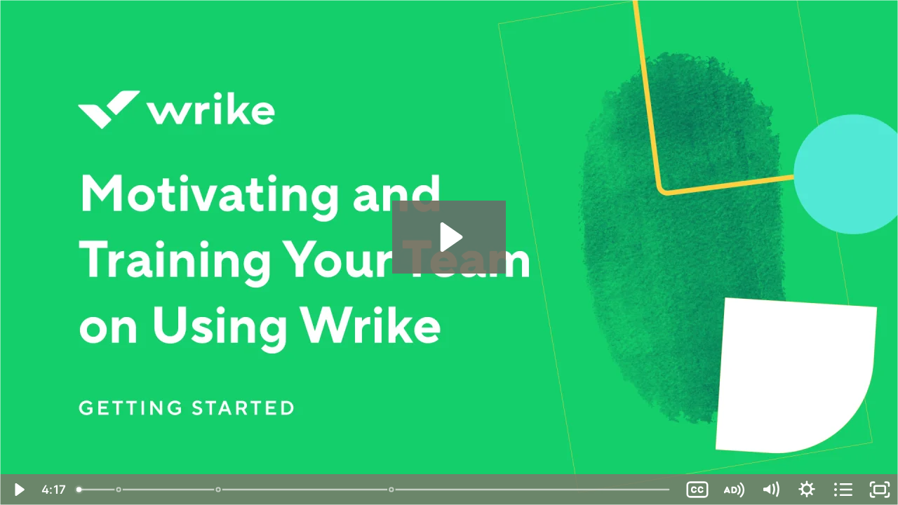

--- FILE ---
content_type: text/html; charset=utf-8
request_url: https://fast.wistia.com/embed/iframe/newkneecvr
body_size: 6830
content:
<!DOCTYPE html>
<html>
<head>
<meta content='width=device-width, user-scalable=no' name='viewport'>
<meta content='noindex' name='robots'>
<meta content='noindex,indexifembedded' name='googlebot'>
<title> Team Onboarding</title>
<link rel="alternate" type="application/json+oembed" href="https://fast.wistia.com/oembed.json?url=https%3A%2F%2Ffast.wistia.com%2Fembed%2Fiframe%2Fnewkneecvr" title=" Team Onboarding" />
<meta name="twitter:card" content="player" />
<meta name="twitter:site" content="@wrike" />
<meta name="twitter:title" content=" Team Onboarding" />
<meta name="twitter:url" content="https://fast.wistia.net/embed/iframe/newkneecvr?twitter=true" />
<meta name="twitter:description" content="In this short video, you’ll learn some best practices on motivating and training your team on using Wrike. Learn more: Handbook "Getting Started for Admins" Download the user training presentation Best Practices On Team Onboarding Best Practices On Change Management Getting Started Guide: Team Onboarding and Collaboration " />
<meta name="twitter:image" content="https://embed-ssl.wistia.com/deliveries/9e44958d938975ac44dc2cf1a70a5bac/file." />
<meta name="twitter:player" content="https://fast.wistia.net/embed/iframe/newkneecvr?twitter=true" />
<meta name="twitter:player:width" content="435" />
<meta name="twitter:player:height" content="245" />

<script>
  window._inWistiaIframe = true;
</script>
<style>
  html, body {margin:0;padding:0;overflow:hidden;height:100%;}
  object {border:0;}
  #wistia_video,.wistia_embed {height:100%;width:100%;}
</style>
</head>
<body>
<script>
  function addWindowListener (type, callback) {
    if (window.addEventListener) {
      window.addEventListener(type, callback, false);
    } else if (window.attachEvent) {
      window.attachEvent('on' + type, callback);
    }
  }
  
  window.wistiaPostMessageQueue = [];
  addWindowListener('message', function (event) {
    if (!window._wistiaHasInitialized) {
      wistiaPostMessageQueue.push(event);
    }
  });
</script>
<link as='script' crossorigin='anonymous' href='//fast.wistia.com/assets/external/insideIframe.js' rel='modulepreload'>
<script async src='//fast.wistia.com/assets/external/E-v1.js'></script>
<div class='wistia_embed' id='wistia_video'></div>
<script>
  const swatchPreference =  true;
  if (swatchPreference) {
    document.getElementById('wistia_video').innerHTML = '<div class="wistia_swatch" style="height:100%;left:0;opacity:0;overflow:hidden;position:absolute;top:0;transition:opacity 200ms;width:100%;"><img src="https://fast.wistia.com/embed/medias/newkneecvr/swatch" style="filter:blur(5px);height:100%;object-fit:contain;width:100%;" alt="" aria-hidden="true" onload="this.parentNode.style.opacity=1;" /></div>';
  }
</script>
<script>
  window._wq = window._wq || [];
  window._wq.push(function (W) {
    W.iframeInit({"accountId":416651,"accountKey":"wistia-production_416651","analyticsHost":"https://distillery.wistia.net","formsHost":"https://app.wistia.com","formEventsApi":"/form-stream/1.0.0","aspectRatio":1.7777777777777777,"assets":[{"is_enhanced":false,"type":"original","slug":"original","display_name":"Original File","details":{},"width":1920,"height":1080,"size":295674517,"bitrate":8973,"public":true,"status":2,"progress":1.0,"metadata":{"served_by_media_api":1},"url":"https://embed-ssl.wistia.com/deliveries/c1e6c59dc3735de5851f2adc5906e74b.bin","created_at":1627374794},{"is_enhanced":false,"type":"iphone_video","slug":"mp4_h264_338k","display_name":"360p","details":{},"container":"mp4","codec":"h264","width":640,"height":360,"ext":"mp4","size":11152439,"bitrate":338,"public":true,"status":2,"progress":1.0,"metadata":{"max_bitrate":92132,"early_max_bitrate":46965,"average_bitrate":43321,"av_stream_metadata":"{\"Video\":{\"Codec ID\":\"avc1\"},\"Audio\":{\"Codec ID\":\"mp4a-40-2\"}}"},"url":"https://embed-ssl.wistia.com/deliveries/26eb2f8cb71e92835844388073f85c60339cd2ea.bin","created_at":1627374794,"segment_duration":3,"opt_vbitrate":1200},{"is_enhanced":false,"type":"mp4_video","slug":"mp4_h264_222k","display_name":"224p","details":{},"container":"mp4","codec":"h264","width":400,"height":224,"ext":"mp4","size":7322142,"bitrate":222,"public":true,"status":2,"progress":1.0,"metadata":{"max_bitrate":49307,"early_max_bitrate":29353,"average_bitrate":28442,"av_stream_metadata":"{\"Video\":{\"Codec ID\":\"avc1\"},\"Audio\":{\"Codec ID\":\"mp4a-40-2\"}}"},"url":"https://embed-ssl.wistia.com/deliveries/cc6fdd8af6e5fdad5716e42fcc2b4df381d80ee7.bin","created_at":1627374794,"segment_duration":3,"opt_vbitrate":300},{"is_enhanced":false,"type":"md_mp4_video","slug":"mp4_h264_521k","display_name":"540p","details":{},"container":"mp4","codec":"h264","width":960,"height":540,"ext":"mp4","size":17194866,"bitrate":521,"public":true,"status":2,"progress":1.0,"metadata":{"max_bitrate":152934,"early_max_bitrate":77075,"average_bitrate":66793,"av_stream_metadata":"{\"Video\":{\"Codec ID\":\"avc1\"},\"Audio\":{\"Codec ID\":\"mp4a-40-2\"}}"},"url":"https://embed-ssl.wistia.com/deliveries/ee2c7dcdffa3d204a3a9612b175267e214ef65f0.bin","created_at":1627374794,"segment_duration":3,"opt_vbitrate":1800},{"is_enhanced":false,"type":"hd_mp4_video","slug":"mp4_h264_762k","display_name":"720p","details":{},"container":"mp4","codec":"h264","width":1280,"height":720,"ext":"mp4","size":25107603,"bitrate":762,"public":true,"status":2,"progress":1.0,"metadata":{"max_bitrate":232999,"early_max_bitrate":117976,"average_bitrate":97530,"av_stream_metadata":"{\"Video\":{\"Codec ID\":\"avc1\"},\"Audio\":{\"Codec ID\":\"mp4a-40-2\"}}"},"url":"https://embed-ssl.wistia.com/deliveries/d5f68ad0d84cf79ecedd77b5b9752f382e5bf368.bin","created_at":1627374794,"segment_duration":3,"opt_vbitrate":3750},{"is_enhanced":false,"type":"hd_mp4_video","slug":"mp4_h264_1593k","display_name":"1080p","details":{},"container":"mp4","codec":"h264","width":1920,"height":1080,"ext":"mp4","size":52509090,"bitrate":1593,"public":true,"status":2,"progress":1.0,"metadata":{"max_bitrate":446874,"early_max_bitrate":279242,"average_bitrate":203971,"av_stream_metadata":"{\"Video\":{\"Codec ID\":\"avc1\"},\"Audio\":{\"Codec ID\":\"mp4a-40-2\"}}"},"url":"https://embed-ssl.wistia.com/deliveries/736c5d27f49e7cca3bdda3a8d29c9257dd79098a.bin","created_at":1627374794,"segment_duration":3,"opt_vbitrate":5625},{"is_enhanced":false,"type":"storyboard","slug":"storyboard_2000x2260","display_name":"Storyboard","details":{},"width":2000,"height":2260,"ext":"jpg","size":1539416,"bitrate":0,"public":true,"status":2,"progress":1.0,"metadata":{"frame_width":200,"frame_height":113,"frame_count":200,"av_stream_metadata":"null","aspect_ratio":1.7777777777777777},"url":"https://embed-ssl.wistia.com/deliveries/0561c827e605c071aa49034eaf97fa73d9811eeb.bin","created_at":1627374794},{"is_enhanced":false,"type":"mp4_alternate_audio","slug":"mp4_alternate_audio","display_name":"Mp4 Alternate Audio Track","details":{"audioDescription":true,"languageMetadata":{"name":"Russian","nativeName":"Русский","genericName":"Russian","genericNativeName":"Русский","rightToLeft":false}},"ext":"mp4","size":4164579,"bitrate":0,"public":true,"status":2,"progress":1.0,"metadata":{"served_by_media_api":1},"url":"https://embed-ssl.wistia.com/deliveries/21a155ef89da7967f5fe240d531d86fd8d23b09c.bin","created_at":1634672548},{"is_enhanced":false,"type":"alternate_audio","slug":"alternate_audio","display_name":"Alternate Audio Track","details":{"audioDescription":true,"languageMetadata":{"name":"Russian","nativeName":"Русский","genericName":"Russian","genericNativeName":"Русский","rightToLeft":false}},"width":0,"height":0,"size":49510996,"bitrate":1502,"public":true,"status":2,"progress":1.0,"metadata":{"served_by_media_api":1},"url":"https://embed-ssl.wistia.com/deliveries/02cd10ae682a33ca732f432291f19f05.bin","created_at":1634672548},{"is_enhanced":false,"type":"mp4_alternate_audio","slug":"mp4_alternate_audio","display_name":"Mp4 Alternate Audio Track","details":{"audioDescription":true,"languageMetadata":{"name":"Chinese (Traditional)","nativeName":"中文 (繁體)","genericName":"Chinese","genericNativeName":"中文","rightToLeft":false}},"ext":"mp4","size":4175167,"bitrate":0,"public":true,"status":2,"progress":1.0,"metadata":{"served_by_media_api":1},"url":"https://embed-ssl.wistia.com/deliveries/e7a88b8c61a44b6ef44f5747cb59fe367d5d0077.bin","created_at":1634749236},{"is_enhanced":false,"type":"alternate_audio","slug":"alternate_audio","display_name":"Alternate Audio Track","details":{"audioDescription":true,"languageMetadata":{"name":"Chinese (Traditional)","nativeName":"中文 (繁體)","genericName":"Chinese","genericNativeName":"中文","rightToLeft":false}},"width":0,"height":0,"size":51004910,"bitrate":1544,"public":true,"status":2,"progress":1.0,"metadata":{"served_by_media_api":1},"url":"https://embed-ssl.wistia.com/deliveries/d491b500b0352fc9f2b513277c48adf9.bin","created_at":1634749236},{"is_enhanced":false,"type":"mp4_alternate_audio","slug":"mp4_alternate_audio","display_name":"Mp4 Alternate Audio Track","details":{"audioDescription":true,"languageMetadata":{"name":"Spanish","nativeName":"Español","genericName":"Spanish","genericNativeName":"Español","rightToLeft":false}},"ext":"mp4","size":4175167,"bitrate":0,"public":true,"status":2,"progress":1.0,"metadata":{"served_by_media_api":1},"url":"https://embed-ssl.wistia.com/deliveries/846a6266257ca8e123d365e667d9672aa0f2e87a.bin","created_at":1634749309},{"is_enhanced":false,"type":"alternate_audio","slug":"alternate_audio","display_name":"Alternate Audio Track","details":{"audioDescription":true,"languageMetadata":{"name":"Spanish","nativeName":"Español","genericName":"Spanish","genericNativeName":"Español","rightToLeft":false}},"width":0,"height":0,"size":51061650,"bitrate":1545,"public":true,"status":2,"progress":1.0,"metadata":{"served_by_media_api":1},"url":"https://embed-ssl.wistia.com/deliveries/1a2d3740737fdb1b1fb73cfdcc39d451.bin","created_at":1634749309},{"is_enhanced":false,"type":"mp4_alternate_audio","slug":"mp4_alternate_audio","display_name":"Mp4 Alternate Audio Track","details":{"audioDescription":true,"languageMetadata":{"name":"French","nativeName":"Français","genericName":"French","genericNativeName":"Français","rightToLeft":false}},"ext":"mp4","size":4175179,"bitrate":0,"public":true,"status":2,"progress":1.0,"metadata":{"served_by_media_api":1},"url":"https://embed-ssl.wistia.com/deliveries/8166d027c1c77252aa9d0c7df0740c5e70a39ae7.bin","created_at":1634749579},{"is_enhanced":false,"type":"alternate_audio","slug":"alternate_audio","display_name":"Alternate Audio Track","details":{"audioDescription":true,"languageMetadata":{"name":"French","nativeName":"Français","genericName":"French","genericNativeName":"Français","rightToLeft":false}},"width":0,"height":0,"size":51169112,"bitrate":1549,"public":true,"status":2,"progress":1.0,"metadata":{"served_by_media_api":1},"url":"https://embed-ssl.wistia.com/deliveries/4fa2d8b3ffd542cd66f73b36a35ace2a.bin","created_at":1634749579},{"is_enhanced":false,"type":"mp4_alternate_audio","slug":"mp4_alternate_audio","display_name":"Mp4 Alternate Audio Track","details":{"audioDescription":true,"languageMetadata":{"name":"Italian","nativeName":"Italiano","genericName":"Italian","genericNativeName":"Italiano","rightToLeft":false}},"ext":"mp4","size":4175167,"bitrate":0,"public":true,"status":2,"progress":1.0,"metadata":{"served_by_media_api":1},"url":"https://embed-ssl.wistia.com/deliveries/f4ff5b14bfcd67d1bfc82e1f306036c30a240ab1.bin","created_at":1634749686},{"is_enhanced":false,"type":"alternate_audio","slug":"alternate_audio","display_name":"Alternate Audio Track","details":{"audioDescription":true,"languageMetadata":{"name":"Italian","nativeName":"Italiano","genericName":"Italian","genericNativeName":"Italiano","rightToLeft":false}},"width":0,"height":0,"size":51091540,"bitrate":1546,"public":true,"status":2,"progress":1.0,"metadata":{"served_by_media_api":1},"url":"https://embed-ssl.wistia.com/deliveries/d92bab9d5a50840c6791894f8cd1fb8d.bin","created_at":1634749686},{"is_enhanced":false,"type":"mp4_alternate_audio","slug":"mp4_alternate_audio","display_name":"Mp4 Alternate Audio Track","details":{"audioDescription":true,"languageMetadata":{"name":"Japanese","nativeName":"日本語","genericName":"Japanese","genericNativeName":"日本語","rightToLeft":false}},"ext":"mp4","size":4175167,"bitrate":0,"public":true,"status":2,"progress":1.0,"metadata":{"served_by_media_api":1},"url":"https://embed-ssl.wistia.com/deliveries/151afb0a32c1842e8d4c2177214cb25b460b59a4.bin","created_at":1634749792},{"is_enhanced":false,"type":"alternate_audio","slug":"alternate_audio","display_name":"Alternate Audio Track","details":{"audioDescription":true,"languageMetadata":{"name":"Japanese","nativeName":"日本語","genericName":"Japanese","genericNativeName":"日本語","rightToLeft":false}},"width":0,"height":0,"size":49651344,"bitrate":1503,"public":true,"status":2,"progress":1.0,"metadata":{"served_by_media_api":1},"url":"https://embed-ssl.wistia.com/deliveries/d806ca66fcfb4acc9362162c6badfa46.bin","created_at":1634749792},{"is_enhanced":false,"type":"mp4_alternate_audio","slug":"mp4_alternate_audio","display_name":"Mp4 Alternate Audio Track","details":{"audioDescription":true,"languageMetadata":{"name":"Korean","nativeName":"한국어","genericName":"Korean","genericNativeName":"한국어","rightToLeft":false}},"ext":"mp4","size":4175167,"bitrate":0,"public":true,"status":2,"progress":1.0,"metadata":{"served_by_media_api":1},"url":"https://embed-ssl.wistia.com/deliveries/493db24f5f2dd00530c77bdccbb3c28960cdc182.bin","created_at":1634749848},{"is_enhanced":false,"type":"alternate_audio","slug":"alternate_audio","display_name":"Alternate Audio Track","details":{"audioDescription":true,"languageMetadata":{"name":"Korean","nativeName":"한국어","genericName":"Korean","genericNativeName":"한국어","rightToLeft":false}},"width":0,"height":0,"size":51147092,"bitrate":1548,"public":true,"status":2,"progress":1.0,"metadata":{"served_by_media_api":1},"url":"https://embed-ssl.wistia.com/deliveries/062e6b05a0ad4f746e84a0617f0b74aa.bin","created_at":1634749848},{"is_enhanced":false,"type":"mp4_alternate_audio","slug":"mp4_alternate_audio","display_name":"Mp4 Alternate Audio Track","details":{"audioDescription":true,"languageMetadata":{"name":"Portuguese","nativeName":"Português","genericName":"Portuguese","genericNativeName":"Português","rightToLeft":false}},"ext":"mp4","size":4175167,"bitrate":0,"public":true,"status":2,"progress":1.0,"metadata":{"served_by_media_api":1},"url":"https://embed-ssl.wistia.com/deliveries/f9756021a3d7738c7b66e10f5cb530c08fd54c2a.bin","created_at":1634749898},{"is_enhanced":false,"type":"alternate_audio","slug":"alternate_audio","display_name":"Alternate Audio Track","details":{"audioDescription":true,"languageMetadata":{"name":"Portuguese","nativeName":"Português","genericName":"Portuguese","genericNativeName":"Português","rightToLeft":false}},"width":0,"height":0,"size":51128430,"bitrate":1547,"public":true,"status":2,"progress":1.0,"metadata":{"served_by_media_api":1},"url":"https://embed-ssl.wistia.com/deliveries/7d1240adb0520adb44bbd3108a89031a.bin","created_at":1634749898},{"is_enhanced":false,"type":"mp4_alternate_audio","slug":"mp4_alternate_audio","display_name":"Mp4 Alternate Audio Track","details":{"audioDescription":true,"languageMetadata":{"name":"German","nativeName":"Deutsch","genericName":"German","genericNativeName":"Deutsch","rightToLeft":false}},"ext":"mp4","size":4175167,"bitrate":0,"public":true,"status":2,"progress":1.0,"metadata":{"served_by_media_api":1},"url":"https://embed-ssl.wistia.com/deliveries/ed480b9f3195779cd42991cc72b255167de5fac5.bin","created_at":1634850811},{"is_enhanced":false,"type":"alternate_audio","slug":"alternate_audio","display_name":"Alternate Audio Track","details":{"audioDescription":true,"languageMetadata":{"name":"German","nativeName":"Deutsch","genericName":"German","genericNativeName":"Deutsch","rightToLeft":false}},"width":0,"height":0,"size":51084600,"bitrate":1546,"public":true,"status":2,"progress":1.0,"metadata":{"served_by_media_api":1},"url":"https://embed-ssl.wistia.com/deliveries/0f2a6acc51fd4870f505eb65df53d839.bin","created_at":1634850811},{"is_enhanced":false,"type":"still_image","slug":"still_image_1920x1080","display_name":"Thumbnail Image","details":{},"width":1920,"height":1080,"size":518211,"bitrate":0,"public":true,"status":2,"progress":1.0,"url":"https://embed-ssl.wistia.com/deliveries/9e44958d938975ac44dc2cf1a70a5bac.bin","created_at":1657901533}],"branding":false,"createdAt":1585057514,"distilleryUrl":"https://distillery.wistia.com/x","duration":257.383,"enableCustomerLogo":true,"firstEmbedForAccount":false,"firstShareForAccount":false,"availableTranscripts":[{"bcp47LanguageTag":"de","familyName":"German","familyNativeName":"Deutsch","hasCaptions":true,"hasVideoStream":false,"name":"German","nativeName":"Deutsch","wistiaLanguageCode":"ger","language":"ger","ietf_language_tag":"ger","alpha3_terminologic":"deu","alpha3_bibliographic":"ger","iso639_2_language_code":"de","english_name":"German","native_name":"Deutsch","right_to_left":false,"alpha3Bibliographic":"ger","alpha3Terminologic":"deu","ietfLanguageTag":"ger","iso6392LanguageCode":"de","genericName":"German","genericNativeName":"Deutsch"},{"bcp47LanguageTag":"en","familyName":"English","familyNativeName":"English","hasCaptions":true,"hasVideoStream":false,"name":"English","nativeName":"English","wistiaLanguageCode":"eng","language":"eng","ietf_language_tag":"eng","alpha3_terminologic":"eng","alpha3_bibliographic":"eng","iso639_2_language_code":"en","english_name":"English","native_name":"English","right_to_left":false,"alpha3Bibliographic":"eng","alpha3Terminologic":"eng","ietfLanguageTag":"eng","iso6392LanguageCode":"en","genericName":"English","genericNativeName":"English"},{"bcp47LanguageTag":"es","familyName":"Spanish","familyNativeName":"Español","hasCaptions":true,"hasVideoStream":false,"name":"Spanish","nativeName":"Español","wistiaLanguageCode":"spa","language":"spa","ietf_language_tag":"spa","alpha3_terminologic":"spa","alpha3_bibliographic":"spa","iso639_2_language_code":"es","english_name":"Spanish","native_name":"Español","right_to_left":false,"alpha3Bibliographic":"spa","alpha3Terminologic":"spa","ietfLanguageTag":"spa","iso6392LanguageCode":"es","genericName":"Spanish","genericNativeName":"Español"},{"bcp47LanguageTag":"fr","familyName":"French","familyNativeName":"Français","hasCaptions":true,"hasVideoStream":false,"name":"French","nativeName":"Français","wistiaLanguageCode":"fre","language":"fre","ietf_language_tag":"fre","alpha3_terminologic":"fra","alpha3_bibliographic":"fre","iso639_2_language_code":"fr","english_name":"French","native_name":"Français","right_to_left":false,"alpha3Bibliographic":"fre","alpha3Terminologic":"fra","ietfLanguageTag":"fre","iso6392LanguageCode":"fr","genericName":"French","genericNativeName":"Français"},{"bcp47LanguageTag":"it","familyName":"Italian","familyNativeName":"Italiano","hasCaptions":true,"hasVideoStream":false,"name":"Italian","nativeName":"Italiano","wistiaLanguageCode":"ita","language":"ita","ietf_language_tag":"ita","alpha3_terminologic":"ita","alpha3_bibliographic":"ita","iso639_2_language_code":"it","english_name":"Italian","native_name":"Italiano","right_to_left":false,"alpha3Bibliographic":"ita","alpha3Terminologic":"ita","ietfLanguageTag":"ita","iso6392LanguageCode":"it","genericName":"Italian","genericNativeName":"Italiano"},{"bcp47LanguageTag":"pt","familyName":"Portuguese","familyNativeName":"Português","hasCaptions":true,"hasVideoStream":false,"name":"Portuguese","nativeName":"Português","wistiaLanguageCode":"por","language":"por","ietf_language_tag":"por","alpha3_terminologic":"por","alpha3_bibliographic":"por","iso639_2_language_code":"pt","english_name":"Portuguese","native_name":"Português","right_to_left":false,"alpha3Bibliographic":"por","alpha3Terminologic":"por","ietfLanguageTag":"por","iso6392LanguageCode":"pt","genericName":"Portuguese","genericNativeName":"Português"},{"bcp47LanguageTag":"ru","familyName":"Russian","familyNativeName":"Русский","hasCaptions":true,"hasVideoStream":false,"name":"Russian","nativeName":"Русский","wistiaLanguageCode":"rus","language":"rus","ietf_language_tag":"rus","alpha3_terminologic":"rus","alpha3_bibliographic":"rus","iso639_2_language_code":"ru","english_name":"Russian","native_name":"Русский","right_to_left":false,"alpha3Bibliographic":"rus","alpha3Terminologic":"rus","ietfLanguageTag":"rus","iso6392LanguageCode":"ru","genericName":"Russian","genericNativeName":"Русский"},{"bcp47LanguageTag":"zh","familyName":"Chinese","familyNativeName":"中文","hasCaptions":true,"hasVideoStream":false,"name":"Chinese (Simplified)","nativeName":"中文 (简体)","wistiaLanguageCode":"chi","language":"chi","ietf_language_tag":"chi","alpha3_terminologic":"zho","alpha3_bibliographic":"chi","iso639_2_language_code":"zh","english_name":"Chinese (Simplified)","native_name":"中文 (简体)","right_to_left":false,"alpha3Bibliographic":"chi","alpha3Terminologic":"zho","ietfLanguageTag":"chi","iso6392LanguageCode":"zh","genericName":"Chinese","genericNativeName":"中文"},{"bcp47LanguageTag":"ja","familyName":"Japanese","familyNativeName":"日本語","hasCaptions":true,"hasVideoStream":false,"name":"Japanese","nativeName":"日本語","wistiaLanguageCode":"jpn","language":"jpn","ietf_language_tag":"jpn","alpha3_terminologic":"jpn","alpha3_bibliographic":"jpn","iso639_2_language_code":"ja","english_name":"Japanese","native_name":"日本語","right_to_left":false,"alpha3Bibliographic":"jpn","alpha3Terminologic":"jpn","ietfLanguageTag":"jpn","iso6392LanguageCode":"ja","genericName":"Japanese","genericNativeName":"日本語"},{"bcp47LanguageTag":"ko","familyName":"Korean","familyNativeName":"한국어","hasCaptions":true,"hasVideoStream":false,"name":"Korean","nativeName":"한국어","wistiaLanguageCode":"kor","language":"kor","ietf_language_tag":"kor","alpha3_terminologic":"kor","alpha3_bibliographic":"kor","iso639_2_language_code":"ko","english_name":"Korean","native_name":"한국어","right_to_left":false,"alpha3Bibliographic":"kor","alpha3Terminologic":"kor","ietfLanguageTag":"kor","iso6392LanguageCode":"ko","genericName":"Korean","genericNativeName":"한국어"}],"hashedId":"newkneecvr","mediaId":51526432,"mediaKey":"wistia-production_51526432","mediaType":"Video","name":" Team Onboarding","preloadPreference":null,"progress":1.0,"protected":false,"projectId":5292365,"seoDescription":"In this short video, you’ll learn some best practices on **motivating and training your team** on using Wrike.\nLearn more:\n\n* [Handbook \"Getting Started for Admins\"](https://library.wrike.com/handbook-cheatsheet-getting-started-for-admins/)\n\n* [Download the user training presentation](https://cdn.wrike.com/docs/UserTraining.pptx)\n\n* [Best Practices On Team Onboarding](http://library.wrike.com/handbook-best-practices/team-onboarding/)\n\n* [Best Practices On Change Management](http://library.wrike.com/handbook-best-practices/change-management/)\n\n* [Getting Started Guide: Team Onboarding and Collaboration](https://help.wrike.com/hc/en-us/articles/210325145-Step-3-Collaboration-and-Execution)","showAbout":true,"status":2,"type":"Video","playableWithoutInstantHls":true,"stats":{"loadCount":69543,"playCount":7958,"uniqueLoadCount":42524,"uniquePlayCount":7118,"averageEngagement":0.613415},"trackingTransmitInterval":20,"liveStreamEventDetails":null,"integrations":{"marketo_v2":true,"google_analytics":true},"captions":[{"language":"eng","text":"So you've spent some time choosing the best solution for managing your team’s work, you've learned all the ins and outs, and you've set up processes. But it’s all for nothing if the team is reluctant to actually use the tool. In this short video, you’ll learn some best practices on motivating and training your team on using Wrike. Now let’s start with motivation. It’s natural for each individual to ask, “What’s in it for me?” So the first step is making it clear how each individual on your team will benefit and how this will help them in their daily activities.\n\nOur customers most often cite these benefits: Fewer status update meetings, Less chaos overall so it’s easy to find the work they need to focus on, Eliminating or significantly decreasing the number of human errors, More action-focused discussions and fewer emails, And easy access to the latest file versions (unlike with email attachments). To get the whole team excited about your new tool consider scheduling a short kickoff meeting where you discuss your current challenges and roadblocks and clearly articulate how Wrike will solve them. After that it's time to train your team. The good news is not everybody is required to be a Wrike ninja.\n\nDifferent levels of knowledge are required for admins, work creators and managers, and individual contributors. We offer learning paths for each role in all our educational materials, including: Interactive courses in Wrike Discover, Getting started and video tutorials in our Help Center, And our best practices or videos on YouTube. Your role is to point your team to the right resources. And you can always turn to our professional services consultants for additional support.\n\nTo get you started, we find that individual contributors need to understand these four main points: 1. The difference between spaces, folders, projects, and tasks so they can easily navigate Wrike and find the information they need.\n\n2. Where to find their work: in their Inbox and personal dashboard. 3. How to start a project.\n\nYes, everyone needs that — not just managers. Any initiative that requires collaboration and includes a deliverable and a due date is a project. And finally four. Understanding sharing, following, and assigning.\n\nEssentially when to use what and how to communicate with @mentions. Right under the video you can find a checklist with all these concepts properly explained. Next, it's time to train the team how to properly use Wrike. We‘ve collected some tips to help you out.\n\nAdopting any new tool takes time. Be ready to help your team navigate this process smoothly. You can do that by creating a Wrike FAQ folder in your account or even holding regular Wrike office hours where the team can raise their questions. Lead by example.\n\nAssign all work in Wrike. Ideally, tasks should be limited to one assignee instead of multiple assignees. That way it's clear who's responsible for getting the work done. Don't assign more than five or ten tasks per person at a time.\n\nAttach files to tasks, communicate in Wrike, and keep due dates current. Your team won't use the tool unless you do. Ask your team members for input on the tool. Sit together and discuss how to organize everything in Wrike so that everyone benefits from using it.\n\nPeople more readily adopt things that they had a hand in creating. Create a project template assigned to the person who is usually responsible for this type of work. That way they can launch a new project in a couple of clicks instead of creating it from scratch every time. Set up personal dashboards to make sure team members can find and prioritize their work.\n\nDon't be afraid to remind people to use Wrike. Ask questions like “Have you attached this document to the task?” or “Have you changed the status to ‘In Progress’ to show that you’ve started working on the task?” Adopt the stance “If it’s not in Wrike, it doesn’t exist” and ensure that Wrike becomes a single source of truth for everyone.\n\nUse incentives. Set up a nice reward (for example, Wriker of the month) for the most tasks or learning courses completed. Whatever works for your team and your culture. This will motivate the team to use Wrike regularly.\n\nTaking a few small but significant steps can help you get your team on board with your new solution. Have questions, ideas, or tips on successful team adoption? Please share them in the comments. Together we can create the ultimate list of best practices."}],"hls_enabled":true,"embed_options":{"opaqueControls":false,"playerColor":"7b796a","playerColorGradient":{"on":false,"colors":[["#54bbff",0],["#baffff",1]]},"plugin":{"postRoll-v1":{"rewatch":"true","text":"Watch Next:\nImproving Collaboration\nwith Wrike","link":"https://wrike.wistia.com/medias/t1uantz1gl","time":"end","autoSize":"true","style":{"backgroundColor":"#303030"},"ctaType":"text","on":"true","conversionOpportunityKey":"wistia-production_4327101"},"captions-v1":{"language":"","onByDefault":"true","on":"true","async":"false"},"chapters":{"visibleOnLoad":"false","chapterList":[{"id":"0","title":"Chapter Title","time":"0","deleted":"true"},{"id":"1","title":"Step 1: Motivating the Team","time":"17.334525","deleted":"false"},{"id":"2","title":"Step 2: Training Your Team","time":"60.792073","deleted":"false"},{"id":"3","title":"Step 3: Help the Team Properly Use Wrike","time":"136.360056","deleted":"false"}],"on":"true"}},"volumeControl":"true","fullscreenButton":"true","controlsVisibleOnLoad":"true","bpbTime":"false","vulcan":true,"branding":"false","stillUrl":"https://embed-ssl.wistia.com/deliveries/9e44958d938975ac44dc2cf1a70a5bac.png","unalteredStillImageAsset":{"url":"https://embed-ssl.wistia.com/deliveries/9e44958d938975ac44dc2cf1a70a5bac.png","width":"1920","height":"1080"},"thumbnailAltText":"Team onboarding tutorial","autoPlay":"false","endVideoBehavior":"default","playButton":"true","smallPlayButton":"true","playbar":"true","settingsControl":"true","audioDescriptionControl":"true","newRoundedIcons":true,"shouldShowCaptionsSettings":true},"embedOptions":{"opaqueControls":false,"playerColor":"7b796a","playerColorGradient":{"on":false,"colors":[["#54bbff",0],["#baffff",1]]},"plugin":{"postRoll-v1":{"rewatch":"true","text":"Watch Next:\nImproving Collaboration\nwith Wrike","link":"https://wrike.wistia.com/medias/t1uantz1gl","time":"end","autoSize":"true","style":{"backgroundColor":"#303030"},"ctaType":"text","on":"true","conversionOpportunityKey":"wistia-production_4327101"},"captions-v1":{"language":"","onByDefault":"true","on":"true","async":"false"},"chapters":{"visibleOnLoad":"false","chapterList":[{"id":"0","title":"Chapter Title","time":"0","deleted":"true"},{"id":"1","title":"Step 1: Motivating the Team","time":"17.334525","deleted":"false"},{"id":"2","title":"Step 2: Training Your Team","time":"60.792073","deleted":"false"},{"id":"3","title":"Step 3: Help the Team Properly Use Wrike","time":"136.360056","deleted":"false"}],"on":"true"}},"volumeControl":"true","fullscreenButton":"true","controlsVisibleOnLoad":"true","bpbTime":"false","vulcan":true,"branding":"false","stillUrl":"https://embed-ssl.wistia.com/deliveries/9e44958d938975ac44dc2cf1a70a5bac.png","unalteredStillImageAsset":{"url":"https://embed-ssl.wistia.com/deliveries/9e44958d938975ac44dc2cf1a70a5bac.png","width":"1920","height":"1080"},"thumbnailAltText":"Team onboarding tutorial","autoPlay":"false","endVideoBehavior":"default","playButton":"true","smallPlayButton":"true","playbar":"true","settingsControl":"true","audioDescriptionControl":"true","newRoundedIcons":true,"shouldShowCaptionsSettings":true}}, {});
    window._wistiaHasInitialized = true;
  });
</script>
</body>
</html>


--- FILE ---
content_type: text/javascript
request_url: https://fast.wistia.com/assets/external/vulcanV2Player/behaviors/OverlaysBehavior.js
body_size: 22654
content:
var __webpack_modules__={2(t){t.exports=window.Wistia.Preact},3(t,e,n){n.d(e,{isNil:()=>o,isNonEmptyRecord:()=>u,isNonEmptyString:()=>s});Number.NaN;var r=t=>null===t,i=t=>void 0===t,o=t=>r(t)||i(t),a=t=>!o(t),c=t=>"string"==typeof t,s=t=>c(t)&&!(t=>c(t)&&""===t)(t),l=t=>a(t)&&"object"==typeof t&&!(t instanceof Array),u=t=>l(t)&&Object.keys(t).length>0},7(t){t.exports=window.Wistia.Preact.hooks},10(t,e,n){n.d(e,{interFontFamily:()=>r});var r="WistiaPlayerInter, Helvetica, Sans-Serif"},30(t,e,n){n.d(e,{Color:()=>h,addHashToHex:()=>p});var r=n(3),i=n(31);function o(t,e){for(var n=0;n<e.length;n++){var r=e[n];r.enumerable=r.enumerable||!1,r.configurable=!0,"value"in r&&(r.writable=!0),Object.defineProperty(t,a(r.key),r)}}function a(t){var e=function(t,e){if("object"!=typeof t||!t)return t;var n=t[Symbol.toPrimitive];if(void 0!==n){var r=n.call(t,e||"default");if("object"!=typeof r)return r;throw new TypeError("@@toPrimitive must return a primitive value.")}return("string"===e?String:Number)(t)}(t,"string");return"symbol"==typeof e?e:e+""}var c=/^#?([0-9a-f]{3,4}|[0-9a-f]{6,8})$/i,s=/^rgba?\((\d{1,3}(?:\.\d+)?%?),\s*(\d{1,3}(?:\.\d+)?%?),\s*(\d{1,3}(?:\.\d+)?%?)(?:,\s*([01]?\.?\d*))?\)$/,l=/^\d+(\.\d+)*%$/,u=/([0-9a-f])/gi,f=function(t){return l.test(t)?2.55*parseFloat(t):t},d=function(t,e,n){return n<0&&(n+=1),n>1&&(n-=1),n<1/6?t+6*(e-t)*n:n<.5?e:n<2/3?t+(e-t)*(2/3-n)*6:t},h=function(){function t(e){!function(t,e){if(!(t instanceof e))throw new TypeError("Cannot call a class as a function")}(this,t),e instanceof t?(this.r=e.r,this.g=e.g,this.b=e.b,this.a=e.a):e?this.parse(e):(this.r=this.g=this.b=0,this.a=1)}return e=t,(n=[{key:"parse",value:function(t){var e=!1;if(Array.isArray(t)){var n;this.r=t[0],this.g=t[1],this.b=t[2],this.a=null!==(n=t[3])&&void 0!==n?n:1,e=!0}else{var r=String(t).replace(/\s+/g,"");if(c.test(r)){var i=r.replace(/^#/,"");3!==i.length&&4!==i.length||(i=i.replace(u,"$1$1")),this.r=parseInt(i.substr(0,2),16),this.g=parseInt(i.substr(2,2),16),this.b=parseInt(i.substr(4,2),16),8===i.length?this.a=parseInt(i.substr(6,2),16)/255:this.a=1,e=!0}else if(s.test(r)){var o=r.match(s);this.r=parseFloat(f(o[1])),this.g=parseFloat(f(o[2])),this.b=parseFloat(f(o[3])),o[4]?this.a=parseFloat(o[4]):this.a=1,e=!0}}return(!e||isNaN(this.r)||isNaN(this.g)||isNaN(this.b)||isNaN(this.a)||this.r<0||this.g<0||this.b<0||this.a<0)&&(this.r=41,this.g=73,this.b=229,this.a=1,console.error("An invalid color was provided, ".concat(t.toString(),", using default color instead."))),this}},{key:"clone",value:function(){return new t(this)}},{key:"_hslFromRgb",value:function(){var t=(0,i.rgbToHsl)([this.r,this.g,this.b]),e=t.hue,n=t.saturation,r=t.lightness;return this._h=e,this._s=n,this._l=r,this}},{key:"_rgbFromHsl",value:function(){var t=this._h/360,e=this._s/100,n=this._l/100,r=n<.5?n*(1+e):n+e-n*e,i=2*n-r;return this.r=255*d(i,r,t+1/3),this.g=255*d(i,r,t),this.b=255*d(i,r,t-1/3),this}},{key:"blendChannel",value:function(t,e,n,r){return r?(this[t]=Math.sqrt(Math.pow(this[t],2)*(1-n)+Math.pow(e,2)*n),this):(this[t]=n*e+(1-n)*this[t],this)}},{key:"blend",value:function(e,n,r){return e=new t(e),this.blendChannel("r",e.r,n,r),this.blendChannel("g",e.g,n,r),this.blendChannel("b",e.b,n,r),this}},{key:"getContrastRatio",value:function(e){return Number.parseFloat((0,i.getContrast)(this.toHexWithHash(),new t(e).toHexWithHash()).toFixed(1))}},{key:"hasAccessibleContrast",value:function(t,e){return this.getContrastRatio(t)>=i.colorContrastRatiosByShape[e]}},{key:"hue",value:function(){return this._hslFromRgb(),this._h}},{key:"lightenChannel",value:function(t,e){return this[t]+=e,this[t]<0?this[t]=0:this[t]>255&&(this[t]=255),this}},{key:"lighten",value:function(t){return this.looksLikePercent(t)?this.lightness(this.lightness()+parseFloat(t)):(this.lightenChannel("r",t),this.lightenChannel("g",t),this.lightenChannel("b",t)),this}},{key:"darken",value:function(t){return"string"==typeof t?this.lighten("-".concat(t)):this.lighten(-t)}},{key:"looksLikePercent",value:function(t){return/^-?\d+(\.\d+)?%$/.test(t)}},{key:"lightness",value:function(t){return this._hslFromRgb(),null!=t?(this._l=Math.max(0,Math.min(100,t)),this._rgbFromHsl(),this):this._l}},{key:"saturation",value:function(t){return this._hslFromRgb(),null!=t?(this._s=Math.max(0,Math.min(100,t)),this._rgbFromHsl(),this):this._s}},{key:"setHue",value:function(t){if(this._hslFromRgb(),null!=t)return this._h=Math.max(0,Math.min(360,t)),this._rgbFromHsl(),this}},{key:"shade",value:function(t,e){return this.blend("#000000",t,e)}},{key:"grayLevel",value:function(){return(.299*this.r+.587*this.g+.114*this.b)/255}},{key:"tint",value:function(t,e){return this.blend("#ffffff",t,e)}},{key:"whiteLevel",value:function(){return Math.min(Math.min(this.r,this.g),this.b)}},{key:"getRelativeLuminance",value:function(){var t=function(t){var e=.003921569*t;return e<=.03928?e/12.92:Math.pow((e+.055)/1.055,2.4)},e=t(this.r),n=t(this.g),r=t(this.b);return Math.min(.2126*e+.7152*n+.0722*r,1)}},{key:"isDark",value:function(t){return t?this.getRelativeLuminance()<.15:this.grayLevel()<=.4}},{key:"isLight",value:function(t){return t?this.getRelativeLuminance()>=.8:this.grayLevel()>.4}},{key:"isGrayscale",value:function(){return this.r===this.g&&this.g===this.b}},{key:"distanceFrom",value:function(t){return Math.sqrt(Math.pow(this.r-t.r,2)+Math.pow(this.g-t.g,2)+Math.pow(this.b-t.b,2))}},{key:"channelDominance",value:function(){var t=this;return["r","g","b"].sort((function(e,n){return t[n]-t[e]}))}},{key:"alpha",value:function(t){return null!=t?(this.a=t,this):this.a}},{key:"red",value:function(t){return null!=t?(this.r=t,this):this.r}},{key:"green",value:function(t){return null!=t?(this.g=t,this):this.g}},{key:"blue",value:function(t){return null!=t?(this.b=t,this):this.b}},{key:"toHex",value:function(){var t=Math.round(this.r).toString(16),e=Math.round(this.g).toString(16),n=Math.round(this.b).toString(16);return 1===t.length&&(t="0".concat(t)),1===e.length&&(e="0".concat(e)),1===n.length&&(n="0".concat(n)),"".concat(t).concat(e).concat(n)}},{key:"toHexWithAlpha",value:function(){var t=Math.round(255*this.a).toString(16);return 1===t.length&&(t="0".concat(t)),"".concat(t).concat(this.toHex())}},{key:"toHexWithHash",value:function(){return"#".concat(this.toHex())}},{key:"toRgb",value:function(){return"rgb(".concat(Math.round(this.r),",").concat(Math.round(this.g),",").concat(Math.round(this.b),")")}},{key:"toRgba",value:function(){return"rgba(".concat(Math.round(this.r),",").concat(Math.round(this.g),",").concat(Math.round(this.b),",").concat(this.a,")")}},{key:"toRgbaOrHex",value:function(){return this.toRgba()}},{key:"toPercent",value:function(){return"rgba(".concat(this.r/255*100,"%,").concat(this.g/255*100,"%,").concat(this.b/255*100,"%,").concat(this.a,")")}},{key:"toIeGradient",value:function(){return"progid:DXImageTransform.Microsoft.gradient(startColorStr='#".concat(this.toHexWithAlpha(),"', endColorStr='#").concat(this.toHexWithAlpha(),"')")}},{key:"toString",value:function(){return this.toPercent()}}])&&o(e.prototype,n),r&&o(e,r),Object.defineProperty(e,"prototype",{writable:!1}),e;var e,n,r}(),p=function(t){if(!(0,r.isNil)(t))return"#"===t.charAt(0)?t:"#".concat(t)}},31(t,e,n){n.d(e,{colorContrastRatiosByShape:()=>o,getContrast:()=>c,rgbToHsl:()=>a});var r=n(3),i=n(30);n(32);var o={nonText:3,largeText:3,paragraphText:4.5,smallText:5.5,backgroundColorWhereNonTextHitAreaContentsHaveProperContrast:2},a=function(t){var e=t;if(t instanceof i.Color){if((0,r.isNil)(t.r)||(0,r.isNil)(t.g)||(0,r.isNil)(t.b))throw new Error("Color does not contain required RGB values");e=[t.r,t.g,t.b]}else if("string"==typeof t){var n=new i.Color(t);if((0,r.isNil)(n.r)||(0,r.isNil)(n.g)||(0,r.isNil)(n.b))throw new Error("Color does not contain required RGB values");e=[n.r,n.g,n.b]}var o=e[0]/255,a=e[1]/255,c=e[2]/255,s=Math.max(o,a,c),l=Math.min(o,a,c),u=0,f=0,d=(s+l)/2;s===l&&(u=0,f=0);var h=s-l;return 0===h?{hue:u,saturation:f,lightness:100*o}:(u=s===o?(a-c)/h+(a<c?6:0):s===a?(c-o)/h+2:(o-a)/h+4,{hue:360*(u/=6),saturation:100*(f=d>.5?h/(2-s-l):h/(s+l)),lightness:100*d})},c=function(t,e){var n=new i.Color(t),r=new i.Color(e),o=n.getRelativeLuminance(),a=r.getRelativeLuminance(),c=o>a?(o+.05)/(a+.05):(a+.05)/(o+.05);return Number.parseFloat(c.toFixed(1))}},32(t,e,n){n.d(e,{reportError:()=>a});var r=n(3),i=n(33),o=n(37),a=(n(51),n(52),function(t,e,n){try{if(!o.Wistia.isSentryInitialized)return;var a="mediaPlayback"===t?.001:1;false;var c=!1,s=(0,r.isNil)(window.crypto)?window.msCrypto:window.crypto;if(void 0!==s)c=s.getRandomValues(new Uint32Array(1))[0]/4294967296<a;else c=Math.random()<a;c?(0,i.isVisitorTrackingEnabled)()&&(o.Wistia._sentryScope.clear(),o.Wistia._sentryScope.setTag("pillar","publish"),o.Wistia._sentryScope.setTag("product",t),o.Wistia._sentryScope.setTag("url",window.location.href),(0,r.isNonEmptyRecord)(n)&&o.Wistia._sentryScope.setTags(n),o.Wistia._sentryScope.captureException(e)):console.error(e)}catch(t){console.error(t)}})},33(t,e,n){n.d(e,{isVisitorTrackingEnabled:()=>f});var r=n(34),i=n(42),o=n(44),a=n(37);function c(t){return function(t){if(Array.isArray(t))return s(t)}(t)||function(t){if("undefined"!=typeof Symbol&&null!=t[Symbol.iterator]||null!=t["@@iterator"])return Array.from(t)}(t)||function(t,e){if(t){if("string"==typeof t)return s(t,e);var n={}.toString.call(t).slice(8,-1);return"Object"===n&&t.constructor&&(n=t.constructor.name),"Map"===n||"Set"===n?Array.from(t):"Arguments"===n||/^(?:Ui|I)nt(?:8|16|32)(?:Clamped)?Array$/.test(n)?s(t,e):void 0}}(t)||function(){throw new TypeError("Invalid attempt to spread non-iterable instance.\nIn order to be iterable, non-array objects must have a [Symbol.iterator]() method.")}()}function s(t,e){(null==e||e>t.length)&&(e=t.length);for(var n=0,r=Array(e);n<e;n++)r[n]=t[n];return r}var l;a.Wistia._visitorTrackingDomain||(a.Wistia._visitorTrackingDomain=location.hostname||""),a.Wistia._visitorTracking||(null!=(l=(0,i.getWistiaLocalStorage)().visitorTrackingEnabled)&&((0,i.updateWistiaLocalStorage)((function(t){return delete t.visitorTrackingEnabled})),a.Wistia._visitorTracking={},a.Wistia._visitorTracking[a.Wistia._visitorTrackingDomain]={isEnabled:l,updatedAt:Date.now()},(0,i.updateWistiaLocalStorage)((function(t){return t.visitorTracking=a.Wistia._visitorTracking}))),a.Wistia._visitorTracking=(0,i.getWistiaLocalStorage)().visitorTracking||{});a.Wistia.consent=function(t){return null==t?f():u(t)};var u=function(t){var e=arguments.length>1&&void 0!==arguments[1]?arguments[1]:a.Wistia._visitorTrackingDomain;"default"===t?delete a.Wistia._visitorTracking[e]:a.Wistia._visitorTracking[e]={isEnabled:"true"==="".concat(t),updatedAt:Date.now()},(0,i.updateWistiaLocalStorage)((function(t){return t.visitorTracking=a.Wistia._visitorTracking})),(0,r.globalTrigger)("visitortrackingchange",t),c(document.getElementsByTagName("wistia-player")).forEach((function(e){e.dispatchEvent(new CustomEvent("visitor-tracking-change",{detail:{isTrackingEnabled:t}}))}))},f=function(){if("boolean"==typeof a.Wistia._visitorTracking)return a.Wistia._visitorTracking;if(a.Wistia._visitorTracking){var t=function(){if(a.Wistia._visitorTrackingDomain)for(var t=a.Wistia._visitorTrackingDomain.split(".");t.length>0;){var e=a.Wistia._visitorTracking[t.join(".")],n=e&&e.isEnabled;if(null!=n)return n;t.shift()}}();if(null!=t)return Boolean(t)}var e=(0,o.getAllApiHandles)();if(a.Wistia.channel&&a.Wistia.channel.all)try{e.push.apply(e,c(a.Wistia.channel.all()))}catch(t){}return!e.some((function(t){return!0===(t._mediaData||t._galleryData||{}).privacyMode}))}},34(t,e,n){n.d(e,{globalTrigger:()=>o});var r=n(35),i=n(37);(0,r.makeWbindable)(i.Wistia);i.Wistia.bind.bind(i.Wistia),i.Wistia.on.bind(i.Wistia),i.Wistia.off.bind(i.Wistia),i.Wistia.rebind.bind(i.Wistia);var o=i.Wistia.trigger.bind(i.Wistia);i.Wistia.unbind.bind(i.Wistia)},35(t,e,n){n.d(e,{makeWbindable:()=>a});var r=n(36),i=n(37),o=n(40);i.Wistia.bindable||(i.Wistia.EventShepherdManager||(i.Wistia.EventShepherdManager={}),i.Wistia.bindable={bind:function(t,e){if("crosstime"===t&&this.crossTime)return this.crossTime.addBinding(arguments[1],arguments[2]),this;if("betweentimes"===t&&this.betweenTimes)return this.betweenTimes.addBinding(arguments[1],arguments[2],arguments[3]),this;var n=this.embedElement||this.container;if(Object.keys(o.convertedEventNames).includes(t)&&n){var a=c(n);return void 0===i.Wistia.EventShepherdManager[a]&&(i.Wistia.EventShepherdManager[a]=new o.EventShepherd),i.Wistia.EventShepherdManager[a].addListener(t,n,e),this}if(e)return r.bind.call(this,t,e),this;i.Wistia.warn&&i.Wistia.warn(this.constructor.name,"bind","falsey value passed in as callback:",e)},unbind:function(t,e){if("crosstime"===t&&this.crossTime)return e?this.crossTime.removeBinding(arguments[1],arguments[2]):this.crossTime.removeAllBindings(),this;if("betweentimes"===t&&this.betweenTimes)return e?this.betweenTimes.removeBinding(arguments[1],arguments[2],arguments[3]):this.betweenTimes.removeAllBindings(),this;var n=this.embedElement||this.container;if(Object.keys(o.convertedEventNames).includes(t)&&n){var a=c(n);return void 0===i.Wistia.EventShepherdManager[a]||i.Wistia.EventShepherdManager[a].removeListener(t,n,e),this}return e?r.unbind.call(this,t,e):this._bindings&&(this._bindings[t]=[]),this._bindings&&this._bindings[t]&&!this._bindings[t].length&&(this._bindings[t]=null,delete this._bindings[t]),this},on:function(t,e){var n=arguments,a=this;if("crosstime"===t&&this.crossTime)return this.crossTime.addBinding(arguments[1],arguments[2]),function(){a.crossTime.removeBinding(n[1],n[2])};if("betweentimes"===t&&this.betweenTimes)return this.betweenTimes.addBinding(arguments[1],arguments[2],arguments[3]),function(){a.betweenTimes.removeBinding(n[1],n[2],n[3])};var s=this.embedElement||this.container;if(Object.keys(o.convertedEventNames).includes(t)&&s){var l=c(s);return void 0===i.Wistia.EventShepherdManager[l]&&(i.Wistia.EventShepherdManager[l]=new o.EventShepherd(s)),i.Wistia.EventShepherdManager[l].addListener(t,s,e),function(){i.Wistia.EventShepherdManager[l].removeListener(t,s,e)}}return r.bind.call(this,t,e)},off:function(t,e){if("crosstime"===t&&this.crossTime)return this.crossTime.removeBinding(arguments[1],arguments[2]);if("betweentimes"===t&&this.betweenTimes)return this.betweenTimes.removeBinding(arguments[1],arguments[2],arguments[3]);var n=this.embedElement||this.container;if(Object.keys(o.convertedEventNames).includes(t)&&n){var a=c(n);return void 0===i.Wistia.EventShepherdManager[a]?function(){}:i.Wistia.EventShepherdManager[a].removeListener(t,n,e)}return r.unbind.call(this,t,e)},rebind:function(t,e){return this.unbind(t,e),this.bind(t,e),this},trigger:function(t){for(var e,n=arguments.length,i=new Array(n>1?n-1:0),o=1;o<n;o++)i[o-1]=arguments[o];return(e=r.trigger).call.apply(e,[this,t].concat(i)),this},bindNamed:function(){return r.bindNamed.apply(this,arguments)},unbindNamed:function(){return r.unbindNamed.apply(this,arguments)},unbindAllInNamespace:function(){return r.unbindAllInNamespace.apply(this,arguments)}});var a=function(t){for(var e in i.Wistia.bindable){var n=i.Wistia.bindable[e];t[e]||(t[e]=n)}},c=function(t){return null!=t&&t.mediaId?t.mediaId:null!=t&&t.id?t.id:void 0}},36(t,e,n){n.d(e,{bind:()=>s,bindNamed:()=>p,bindify:()=>y,trigger:()=>f,unbind:()=>l,unbindAllInNamespace:()=>m,unbindNamed:()=>v});var r=n(37),i=function(t,e){if(null==t)throw new TypeError("Cannot convert undefined or null to object");return Object.prototype.hasOwnProperty.call(Object(t),e)};function o(t){return function(t){if(Array.isArray(t))return a(t)}(t)||function(t){if("undefined"!=typeof Symbol&&null!=t[Symbol.iterator]||null!=t["@@iterator"])return Array.from(t)}(t)||function(t,e){if(t){if("string"==typeof t)return a(t,e);var n={}.toString.call(t).slice(8,-1);return"Object"===n&&t.constructor&&(n=t.constructor.name),"Map"===n||"Set"===n?Array.from(t):"Arguments"===n||/^(?:Ui|I)nt(?:8|16|32)(?:Clamped)?Array$/.test(n)?a(t,e):void 0}}(t)||function(){throw new TypeError("Invalid attempt to spread non-iterable instance.\nIn order to be iterable, non-array objects must have a [Symbol.iterator]() method.")}()}function a(t,e){(null==e||e>t.length)&&(e=t.length);for(var n=0,r=Array(e);n<e;n++)r[n]=t[n];return r}var c=Array.prototype.slice,s=function(t,e){var n=this;return n._bindings||(n._bindings={}),n._bindings[t]||(n._bindings[t]=[]),n._bindings[t].push(e),function(){n.unbind(t,e)}},l=function(t,e){if(!this._bindings)return this;if(!this._bindings[t])return this;for(var n=[],r=0;r<this._bindings[t].length;r++){var i=this._bindings[t][r];i!==e&&n.push(i)}this._bindings[t]=n},u=function(t,e){return this.unbind(t,e),this.bind(t,e),{event:t,fn:e}},f=function(t){for(var e=arguments.length,n=new Array(e>1?e-1:0),r=1;r<e;r++)n[r-1]=arguments[r];return this._bindings&&null!=this._bindings.all&&d.apply(this,["all",t].concat(n)),d.apply(this,[t].concat(n))},d=function(t){if(!this._bindings)return this;if(!this._bindings[t])return this;for(var e,n=c.call(arguments,1),i=o(this._bindings[t]),a=0;a<i.length;a++){var s=i[a];try{s.apply(this,n)===this.unbind&&(null==e&&(e=[]),e.push({event:t,fn:s}))}catch(t){if(this._throwTriggerErrors)throw t;r.Wistia.error&&r.Wistia.error(t)}}if(e)for(var l=0;l<e.length;l++){var u=e[l];this.unbind(u.event,u.fn)}return this},h=function(t,e){null==t._namedBindings&&(t._namedBindings={}),null==t._namedBindings[e]&&(t._namedBindings[e]={})},p=function(t,e,n,r){return this.unbindNamed(t,e),function(t,e,n,r,i){h(t,e),t._namedBindings[e][n]={event:r,fn:i}}(this,t,e,n,r),this.bind(n,r),function(){this.unbindNamed(t,e)}},v=function(t,e){h(this,t);var n=function(t,e,n){return h(t,e),t._namedBindings[e][n]}(this,t,e);if(n){var r=n.event,i=n.fn;this.unbind(r,i)}var o=this._namedBindings;return delete o[t][e],g(o[t])&&delete o[t],this},m=function(t){var e=this._namedBindings&&this._namedBindings[t];if(null==e)return this;for(var n in e)i(e,n)&&this.unbindNamed(t,n)},g=function(t){for(var e in t)if(i(t,e))return!1;return!0},y=function(t){return t.bind=s,t.unbind=l,t.on=s,t.off=l,t.rebind=u,t.trigger=f,t.bindNamed=p,t.unbindNamed=v,t.unbindAllInNamespace=m,t};y(function(){}.prototype)},37(t,e,n){n.d(e,{Wistia:()=>$});var r,i,o,a,c,s,l,u,f,d,h,p,v,m,g,y,b,w,_,O,T,k,S,E,P,j,A,W,x,C,L,M,N,D,R,I,F,B=n(2),U=n(7),H=n(38),G=n(39);function q(t,e){var n=Object.keys(t);if(Object.getOwnPropertySymbols){var r=Object.getOwnPropertySymbols(t);e&&(r=r.filter((function(e){return Object.getOwnPropertyDescriptor(t,e).enumerable}))),n.push.apply(n,r)}return n}function z(t){for(var e=1;e<arguments.length;e++){var n=null!=arguments[e]?arguments[e]:{};e%2?q(Object(n),!0).forEach((function(e){V(t,e,n[e])})):Object.getOwnPropertyDescriptors?Object.defineProperties(t,Object.getOwnPropertyDescriptors(n)):q(Object(n)).forEach((function(e){Object.defineProperty(t,e,Object.getOwnPropertyDescriptor(n,e))}))}return t}function V(t,e,n){return(e=function(t){var e=function(t,e){if("object"!=typeof t||!t)return t;var n=t[Symbol.toPrimitive];if(void 0!==n){var r=n.call(t,e||"default");if("object"!=typeof r)return r;throw new TypeError("@@toPrimitive must return a primitive value.")}return("string"===e?String:Number)(t)}(t,"string");return"symbol"==typeof e?e:e+""}(e))in t?Object.defineProperty(t,e,{value:n,enumerable:!0,configurable:!0,writable:!0}):t[e]=n,t}null!==(r=G.root.Wistia)&&void 0!==r||(G.root.Wistia={}),null!==(o=(i=G.root.Wistia).Preact)&&void 0!==o||(i.Preact=z(z({},B),{},{hooks:U,compat:H})),null!==(c=(a=G.root.Wistia)._destructors)&&void 0!==c||(a._destructors={}),null!==(l=(s=G.root.Wistia)._initializers)&&void 0!==l||(s._initializers={}),null!==(f=(u=G.root.Wistia)._remoteData)&&void 0!==f||(u._remoteData=new Map),null!==(h=(d=G.root.Wistia).api)&&void 0!==h||(d.api=function(){return console.error("Accessed Wistia.api() before it was initialized"),null}),null!==(v=(p=G.root.Wistia).defineControl)&&void 0!==v||(p.defineControl=function(){return console.error("Accessed Wistia.defineControl() before it was initialized"),null}),null!==(g=(m=G.root.Wistia).EventShepherdManager)&&void 0!==g||(m.EventShepherdManager={}),null!==(b=(y=G.root.Wistia).mixin)&&void 0!==b||(y.mixin=function(t){var e=arguments.length>1&&void 0!==arguments[1]?arguments[1]:{};Object.keys(e).forEach((function(n){(function(t,e){if(null==t)throw new TypeError("Cannot convert undefined or null to object");return Object.prototype.hasOwnProperty.call(Object(t),e)})(e,n)&&(t[n]=e[n])}))}),null!==(_=(w=G.root.Wistia).playlistMethods)&&void 0!==_||(w.playlistMethods=new Map),null!==(T=(O=G.root.Wistia).PublicApi)&&void 0!==T||(O.PublicApi=null),null!==(S=(k=G.root.Wistia).uncacheMedia)&&void 0!==S||(k.uncacheMedia=function(){return console.error("Accessed Wistia.uncacheMedia() before it was initialized"),null}),null!==(P=(E=G.root.Wistia).VisitorKey)&&void 0!==P||(E.VisitorKey=null),null!==(A=(j=G.root.Wistia).visitorKey)&&void 0!==A||(j.visitorKey=null),null!==(x=(W=G.root.Wistia).wistia)&&void 0!==x||(W.wistia=void 0),null!==(L=(C=G.root.Wistia)._liveStreamEventDataPromises)&&void 0!==L||(C._liveStreamEventDataPromises={}),null!==(N=(M=G.root.Wistia)._mediaDataPromises)&&void 0!==N||(M._mediaDataPromises={}),null!==(R=(D=G.root.Wistia)._liveStreamPollingPromises)&&void 0!==R||(D._liveStreamPollingPromises={}),null!==(F=(I=G.root.Wistia).first)&&void 0!==F||(I.first=function(){var t;return null!==(t=G.root.Wistia.api())&&void 0!==t?t:document.querySelector("wistia-player")});var $=G.root.Wistia},38(t){t.exports=window.Wistia.Preact.compat},39(t,e,n){var r;n.d(e,{root:()=>i});try{(r=self).self!==r&&void 0!==r.self&&"undefined"!=typeof window&&(r=window)}catch(t){r="undefined"!=typeof globalThis?globalThis:window}var i=r},40(t,e,n){function r(t,e){for(var n=0;n<e.length;n++){var r=e[n];r.enumerable=r.enumerable||!1,r.configurable=!0,"value"in r&&(r.writable=!0),Object.defineProperty(t,i(r.key),r)}}function i(t){var e=function(t,e){if("object"!=typeof t||!t)return t;var n=t[Symbol.toPrimitive];if(void 0!==n){var r=n.call(t,e||"default");if("object"!=typeof r)return r;throw new TypeError("@@toPrimitive must return a primitive value.")}return("string"===e?String:Number)(t)}(t,"string");return"symbol"==typeof e?e:e+""}n.d(e,{EventShepherd:()=>c,convertedEventNames:()=>o});var o={mutechange:n(41).MUTE_CHANGE_EVENT},a={mutechange:function(t){return t.isMuted}},c=function(){return t=function t(){var e,n,r;!function(t,e){if(!(t instanceof e))throw new TypeError("Cannot call a class as a function")}(this,t),e=this,r={},(n=i(n="convertedEventsMap"))in e?Object.defineProperty(e,n,{value:r,enumerable:!0,configurable:!0,writable:!0}):e[n]=r},(e=[{key:"addListener",value:function(t,e,n){var r,i,c,s=null!==(r=o[t])&&void 0!==r?r:t;null!==(c=(i=this.convertedEventsMap)[s])&&void 0!==c||(i[s]=[]);var l=function(e){if(a[t]){var r=a[t](e.detail);n(r)}else n()};this.convertedEventsMap[s].push({givenCallback:n,eventListenerCallback:l}),e.addEventListener(s,l)}},{key:"removeAllListeners",value:function(t){var e=this;Object.keys(this.convertedEventsMap).forEach((function(n){var r;null===(r=e.convertedEventsMap[n])||void 0===r||r.forEach((function(e){t.removeEventListener(n,e.eventListenerCallback)})),e.convertedEventsMap[n]=[]}))}},{key:"removeListener",value:function(t,e,n){var r,i=this,a=null!==(r=o[t])&&void 0!==r?r:t,c=[];n?(e.removeEventListener(a,n),this.convertedEventsMap[a]&&(this.convertedEventsMap[a].forEach((function(t,r){t.givenCallback===n&&(c.push(r),e.removeEventListener(a,t.eventListenerCallback))})),c.forEach((function(t){i.convertedEventsMap[a]&&i.convertedEventsMap[a].splice(t,1)})))):this.convertedEventsMap[a]=[]}}])&&r(t.prototype,e),n&&r(t,n),Object.defineProperty(t,"prototype",{writable:!1}),t;var t,e,n}()},41(t,e,n){n.d(e,{MUTE_CHANGE_EVENT:()=>r});var r="mute-change"},42(t,e,n){n.d(e,{getWistiaLocalStorage:()=>a,updateWistiaLocalStorage:()=>c});var r=n(43),i=n(37),o="wistia",a=function(){return(0,r.getLocalStorage)(o)},c=function(t){return i.Wistia._localStorage=(0,r.updateLocalStorage)(o,t),i.Wistia._localStorage}},43(t,e,n){n.d(e,{getLocalStorage:()=>s,removeLocalStorage:()=>l,setLocalStorage:()=>u,updateLocalStorage:()=>f});var r=n(37),i=function(t){setTimeout((function(){throw t}),0)},o="_namespacedLocalStorage",a=function(){var t=arguments.length>0&&void 0!==arguments[0]?arguments[0]:"wistia-test-localstorage";if(null!=r.Wistia._localStorageWorks)return r.Wistia._localStorageWorks;try{var e=localStorage.getItem(t);localStorage.removeItem(t),localStorage.setItem(t,e),localStorage.removeItem(t),r.Wistia._localStorageWorks=!0}catch(t){r.Wistia._localStorageWorks=!1}return r.Wistia._localStorageWorks},c=function(){return null==r.Wistia[o]&&(r.Wistia[o]={}),r.Wistia[o]},s=function(t){if(!a())return c()[t]||{};if(localStorage[t])try{return"null"===localStorage[t]?{}:JSON.parse(localStorage[t])}catch(t){i(t)}return{}},l=function(t){if(a())try{localStorage.removeItem(t)}catch(t){i(t)}else c()[t]={}},u=function(t,e){if(!a())return null!=e&&"object"==typeof e&&(c()[t]=e),e;try{c()[t]=e,localStorage[t]=JSON.stringify(e)}catch(t){i(t)}return e},f=function(t,e){var n=s(t);try{e(n)}catch(t){i(t)}return u(t,n)}},44(t,e,n){n.d(e,{getAllApiHandles:()=>c,getAllApiHandlesByDomOrder:()=>s});var r=n(45),i=(n(46),n(47));n(50);function o(t){return function(t){if(Array.isArray(t))return a(t)}(t)||function(t){if("undefined"!=typeof Symbol&&null!=t[Symbol.iterator]||null!=t["@@iterator"])return Array.from(t)}(t)||function(t,e){if(t){if("string"==typeof t)return a(t,e);var n={}.toString.call(t).slice(8,-1);return"Object"===n&&t.constructor&&(n=t.constructor.name),"Map"===n||"Set"===n?Array.from(t):"Arguments"===n||/^(?:Ui|I)nt(?:8|16|32)(?:Clamped)?Array$/.test(n)?a(t,e):void 0}}(t)||function(){throw new TypeError("Invalid attempt to spread non-iterable instance.\nIn order to be iterable, non-array objects must have a [Symbol.iterator]() method.")}()}function a(t,e){(null==e||e>t.length)&&(e=t.length);for(var n=0,r=Array(e);n<e;n++)r[n]=t[n];return r}var c=function(){return(void 0===(0,i.wData)("video")?[]:Object.values((0,i.wData)("video"))).concat(void 0===(0,i.wData)("iframe_api")?[]:Object.values((0,i.wData)("iframe_api")))},s=function(){var t=Array.from((0,r.getAllApiEmbedElements)("wistia_embed_initialized")).reduce((function(t,e){return void 0!==e.wistiaApi&&"removed"!==e.wistiaApi&&null!==e.wistiaApi&&t.push(e.wistiaApi),t}),[]),e=Array.from(document.querySelectorAll("wistia-player")).reduce((function(t,e){return void 0!==e.deprecatedApiDoNotUse&&"removed"!==e.deprecatedApiDoNotUse&&null!==e.deprecatedApiDoNotUse&&t.push(e.deprecatedApiDoNotUse),t}),[]);return[].concat(o(t),o(e))}},45(t,e,n){n.d(e,{getAllApiEmbedElements:()=>r});var r=function(){var t=arguments.length>0&&void 0!==arguments[0]?arguments[0]:"wistia_embed",e=document.querySelectorAll("div.".concat(t,",span.").concat(t,",iframe.").concat(t));return Array.from(e).map((function(t){var e;return"WISTIA-PLAYER"===(null===(e=t.lastChild)||void 0===e?void 0:e.nodeName)?t.lastChild:t}))}},46(t,e,n){n.d(e,{wlog:()=>m});var r=n(34),i=n(37);function o(t){return function(t){if(Array.isArray(t))return a(t)}(t)||function(t){if("undefined"!=typeof Symbol&&null!=t[Symbol.iterator]||null!=t["@@iterator"])return Array.from(t)}(t)||function(t,e){if(t){if("string"==typeof t)return a(t,e);var n={}.toString.call(t).slice(8,-1);return"Object"===n&&t.constructor&&(n=t.constructor.name),"Map"===n||"Set"===n?Array.from(t):"Arguments"===n||/^(?:Ui|I)nt(?:8|16|32)(?:Clamped)?Array$/.test(n)?a(t,e):void 0}}(t)||function(){throw new TypeError("Invalid attempt to spread non-iterable instance.\nIn order to be iterable, non-array objects must have a [Symbol.iterator]() method.")}()}function a(t,e){(null==e||e>t.length)&&(e=t.length);for(var n=0,r=Array(e);n<e;n++)r[n]=t[n];return r}var c={ERROR:0,WARNING:1,NOTICE:2,INFO:3,DEBUG:4,error:0,warning:1,notice:2,info:3,debug:4},s=function(){},l=function(t){var e=this;null==t&&(t={});return e.error=function(){for(var t=arguments.length,n=new Array(t),r=0;r<t;r++)n[r]=arguments[r];return e.log(0,n)},e.warn=function(){for(var t=arguments.length,n=new Array(t),r=0;r<t;r++)n[r]=arguments[r];return e.log(1,n)},e.notice=function(){for(var t=arguments.length,n=new Array(t),r=0;r<t;r++)n[r]=arguments[r];return e.log(1,n)},e.info=function(){for(var t=arguments.length,n=new Array(t),r=0;r<t;r++)n[r]=arguments[r];return e.log(3,n)},e.debug=function(){for(var t=arguments.length,n=new Array(t),r=0;r<t;r++)n[r]=arguments[r];return e.log(4,n)},e.ctx=t,e.ctx.initializedAt||e.reset(),e},u=l.prototype;u.reset=function(){this.ctx.level=0,this.ctx.grep=null,this.ctx.grepv=null,this.ctx.first1000LogLines=[],this.ctx.last1000LogLines=[],this.ctx.initializedAt=(new Date).getTime()},u.setLevel=function(t){var e=this.logFunc(3);null!=c[t]?(this.ctx.level=c[t],e('Log level set to "'.concat(t,'" (').concat(c[t],")"))):e('Unknown log level "'.concat(t,'"'))},u.setGrep=function(t){this.ctx.grep=t},u.setGrepv=function(t){this.ctx.grepv=t},u.first1000LogLines=function(){return this.ctx.first1000LogLines},u.last1000LogLines=function(){return this.ctx.last1000LogLines},u.matchedGrep=function(t){var e=!1;if(this.ctx.grep||this.ctx.grepv){for(var n=[],r=0;r<t.length;r++)try{var i=t[r];n.push(i.toString&&i.toString())}catch(t){n.push("")}var o=n.join(" "),a=!this.ctx.grep||o.match(this.ctx.grep),c=!this.ctx.grepv||!o.match(this.ctx.grepv);e=a&&c}else e=!0;return e},u.now=function(){return"undefined"!=typeof performance&&"function"==typeof performance.now?performance.now().toFixed(3):Date.now?Date.now()-this.ctx.initializedAt:(new Date).getTime()-this.ctx.initializedAt},u.messagesToLogLine=function(t,e,n){var r,i=[t,e];i=i.concat(n);try{(r=i.join(" ")||"").length>200&&(r=r.slice(0,200))}catch(t){r="could not serialize"}return r},u.persistLine=function(t){this.ctx.first1000LogLines.length<1e3?this.ctx.first1000LogLines.push(t):(this.ctx.last1000LogLines.length>=1e3&&this.ctx.last1000LogLines.shift(),this.ctx.last1000LogLines.push(t))},u.log=function(t,e){var n,i=t<=this.ctx.level,a=t<4,c=(i||a)&&this.matchedGrep(e);if(0===t&&(0,r.globalTrigger)("problem",{type:"error-logged",data:{messages:e}}),c&&(i||a)&&(n=this.now()),a&&c){var s=this.messagesToLogLine(t,n,e);this.persistLine(s)}if(i&&c){var l,u=this.logFunc(t);1===e.length&&(l=e[0])instanceof Error?(u(l.message),l.stack&&u(l.stack)):u.apply(void 0,o(e))}};var f=function(){for(var t=arguments.length,e=new Array(t),n=0;n<t;n++)e[n]=arguments[n];console.error.apply(console,e)},d=function(){for(var t=arguments.length,e=new Array(t),n=0;n<t;n++)e[n]=arguments[n];console.warn.apply(console,e)},h=function(){for(var t=arguments.length,e=new Array(t),n=0;n<t;n++)e[n]=arguments[n];console.info.apply(console,e)},p=function(){for(var t=arguments.length,e=new Array(t),n=0;n<t;n++)e[n]=arguments[n];console.debug.apply(console,e)},v=function(t){console.log.apply(console,t)};u.logFunc=function(t){return null==t&&(t=this.level),console?(0===t?e=f:1===t?e=d:3===t?e=h:4===t&&(e=p),e||(e=v),"function"!=typeof e&&(this.noConsoleLog=!0,e=s),e):s;var e},u.maybePrefix=function(t,e){if(t){if("function"==typeof t)try{t=t()}catch(e){t='prefix err "'.concat(e.message,'"')}return t instanceof Array?t.concat(e):[t].concat(e)}return e},u.getPrefixedFunctions=function(t){var e=this;return{log:function(){for(var n=arguments.length,r=new Array(n),i=0;i<n;i++)r[i]=arguments[i];return e.log(0,e.maybePrefix(t,r))},error:function(){for(var n=arguments.length,r=new Array(n),i=0;i<n;i++)r[i]=arguments[i];return e.log(0,e.maybePrefix(t,r))},warn:function(){for(var n=arguments.length,r=new Array(n),i=0;i<n;i++)r[i]=arguments[i];return e.log(1,e.maybePrefix(t,r))},notice:function(){for(var n=arguments.length,r=new Array(n),i=0;i<n;i++)r[i]=arguments[i];return e.log(1,e.maybePrefix(t,r))},info:function(){for(var n=arguments.length,r=new Array(n),i=0;i<n;i++)r[i]=arguments[i];return e.log(3,e.maybePrefix(t,r))},debug:function(){for(var n=arguments.length,r=new Array(n),i=0;i<n;i++)r[i]=arguments[i];return e.log(4,e.maybePrefix(t,r))}}},i.Wistia&&null==i.Wistia.wlogCtx&&(i.Wistia.wlogCtx={});var m=new l(i.Wistia.wlogCtx)},47(t,e,n){n.d(e,{wData:()=>o});var r=n(48),i=n(37),o=function(t,e){return(0,r.isArray)(t)||(t=t.split(".")),null!=e&&(0,r.setDeep)(i.Wistia,["_data"].concat(t),e),(0,r.getDeep)(i.Wistia,["_data"].concat(t))}},48(t,e,n){n.d(e,{cast:()=>v,clone:()=>l,eachLeaf:()=>P,getDeep:()=>u,isArray:()=>b,isEmpty:()=>S,isObject:()=>_,merge:()=>o,setAndPreserveUndefined:()=>d,setDeep:()=>f,unsetDeep:()=>p});n(49);var r=function(t,e){if(null==t)throw new TypeError("Cannot convert undefined or null to object");return Object.prototype.hasOwnProperty.call(Object(t),e)},i=Array.prototype.slice,o=function(t){if(0==(arguments.length<=1?0:arguments.length-1))return t;for(var e=0;e<(arguments.length<=1?0:arguments.length-1);e++)a(t,e+1<1||arguments.length<=e+1?void 0:arguments[e+1]);return t},a=function(t,e){var n=arguments.length>2&&void 0!==arguments[2]?arguments[2]:c,i=arguments.length>3&&void 0!==arguments[3]?arguments[3]:s;if(b(e)){b(t)||(t=[]);for(var o=0;o<e.length;o++){var l=e[o];null==t[o]&&null!=l&&(b(l)?t[o]=[]:_(l)&&(t[o]={}));var u=a(t[o],l,n);i(e,o,u)?delete t[o]:t[o]=u}return n(t)}if(_(e)){for(var f in e)if(r(e,f)&&(r(t,f)||null==t[f])){var d=e[f];b(d)?(b(t[f])||(t[f]=[]),a(t[f],d,n),t[f]=n(t[f])):_(d)?(_(t[f])||(t[f]={}),a(t[f],d,n),t[f]=n(t[f])):null==t?(t={},i(e,f,d)||(t[f]=n(d))):i(e,f,d)?delete t[f]:t[f]=n(d)}return n(t)}return n(e)},c=function(t){return t},s=function(t,e,n){return null==n},l=function(t,e){return b(t)?a([],t,e):a({},t,e)},u=function(t,e,n){e="string"==typeof e?e.split("."):i.call(e);for(var o,a=t;null!=t&&e.length;){var c=e.shift();void 0!==t[c]&&(_(t[c])||b(t[c]))||!n||(0===c?(t=a[o]=[])[c]={}:t[c]={}),a=t,o=c,t=r(t,c)?t[c]:void 0}return t},f=function(t,e,n){return h(t,e,n,!0)},d=function(t,e,n){return h(t,e,n,!1)},h=function(t,e,n){var r=!(arguments.length>3&&void 0!==arguments[3])||arguments[3],o=(e="string"==typeof e?e.split("."):i.call(e)).pop();null!=(t=u(t,e,!0))&&(_(t)||b(t))&&null!=o&&(r&&null==n?delete t[o]:t[o]=n)},p=function(t,e){return f(t,e)},v=function(t){return null==t?t:_(t)||b(t)?g(t):m("".concat(t),t)},m=function(t){var e=arguments.length>1&&void 0!==arguments[1]?arguments[1]:t;return/^-?[1-9]\d*?$/.test(t)?parseInt(t,10):"0"===t||"-0"===t?0:/^-?\d*\.\d+$/.test(t)?parseFloat(t):!!/^true$/i.test(t)||!/^false$/i.test(t)&&e},g=function(t){return a(t,t,(function(t){return"string"==typeof t?m(t):t}),(function(){return!1}))},y=/^\s*function Array()/,b=function(t){return null!=t&&t.push&&y.test(t.constructor)},w=/^\s*function Object()/,_=function(t){return null!=t&&"object"==typeof t&&w.test(t.constructor)},O=/^\s*function RegExp()/,T=/^string|number|boolean|function$/i,k=function(t){return null!=t&&(T.test(typeof t)||function(t){return null!=t&&O.test(t.constructor)}(t))},S=function(t){return null==t||(!(!b(t)||t.length)||!!_(t)&&!Object.keys(t).length)},E=function(t,e,n,o,a){if(null==n&&(n=[]),k(t))e(t,n,o,a);else if(_(t)||b(t)){for(var c in e(t,n,o,a),t)if(r(t,c)){var s=i.call(n);s.push(c),E(t[c],e,s,t,c)}}else e(t,n,o,a)},P=function(t,e){E(t,(function(t,n,r,i){b(t)||_(t)||e(t,n,r,i)}))}},49(t,e,n){n.d(e,{assign:()=>i});var r=function(t,e){if(null==t)throw new TypeError("Cannot convert undefined or null to object");return Object.prototype.hasOwnProperty.call(Object(t),e)},i=function(t){for(var e=arguments.length,n=new Array(e>1?e-1:0),r=1;r<e;r++)n[r-1]=arguments[r];if(Object.assign)return Object.assign.apply(Object,[t].concat(n));for(var i=0;i<n.length;i++)o(t,n[i]);return t},o=function(t,e){for(var n in e)r(e,n)&&(t[n]=e[n]);return t}},50(t,e,n){n.d(e,{ensureString:()=>r});var r=function(t){return null==t?"":t.toString()}},51(t,e,n){n.d(e,{appHostname:()=>o,getSubdomainSuffixHostname:()=>a});var r=/([a-z0-9-]+)-cde-([a-z0-9-]+)\.([a-z0-9-]+)\.wistia\.io/i,i=/([a-z0-9-]+)-txl-([a-z0-9-]+)\.([a-z0-9-]+)\.mtl\.wistia\.io/i,o=function(){var t=arguments.length>0&&void 0!==arguments[0]?arguments[0]:"app",e=a(t);return e||"".concat(t,".").concat("wistia.com")},a=function(){var t=arguments.length>0&&void 0!==arguments[0]?arguments[0]:"app";if("undefined"!=typeof window&&window.location){var e=window.location.hostname,n=r.exec(e);if(n)return"".concat(t,"-cde-").concat(n[2],".").concat(n[3],".wistia.io");var o=i.exec(e);if(o)return"".concat(t,"-txl-").concat(o[2],".").concat(o[3],".mtl.wistia.io")}return null}},52(t,e,n){n.d(e,{CURRENT_SHA:()=>s,TAGGED_VERSION:()=>c,eV1HostWithPort:()=>p,eV1Protocol:()=>v,metricsHost:()=>m});var r=n(39),i=n(53),o=n(51),a=((0,o.appHostname)("app"),(0,o.appHostname)("fast-protected"),(0,o.appHostname)("fast")),c="",s="37ebb2442c30e0df46b5c32216c8a12747ea10d6",l=("undefined"!=typeof window&&r.root===window&&r.root.location&&r.root.location.protocol,function(){var t=(0,o.getSubdomainSuffixHostname)("fast");return t||null}),u=function(){var t=arguments.length>0&&void 0!==arguments[0]?arguments[0]:void 0;if(t)return t;var e=l();return e||a},f=function(){var t=l();if(t)return t;return"fast.".concat("wistia.net")},d=function(){for(var t=document.getElementsByTagName("script"),e=0;e<t.length;e++){var n=t[e];if(n.src){var r=new i.Url(n.src),o=/\/assets\/external\/E-v1?\.js$/.test(r.rawPath),a=r.host===u()||r.host===f()||"fast-canary.wistia.net"===r.host,c="https:"===location.protocol&&"https:"===r.protocol,s=""===r.protocol||null==r.protocol,l=c||s||"http:"===location.protocol,d=!n.readyState||/loaded|complete/.test(n.readyState);if(o&&a&&l&&d)return r}}return new i.Url("".concat((0,i.proto)(),"//").concat(f(),"/E-v1.js"))}(),h=function(){return d.host},p=function(){return d.port?"".concat(h(),":").concat(d.port):h()},v=function(){return d.protocol},m=function(){return"pipedream.".concat("wistia.com")},g=[].concat(["wistia.net","wistia.com"],["wistia.mx","wistia.dev","wistia.tech","wistia.am","wistia.se","wistia.io","wistia.st"]);new RegExp("(".concat(g.map((function(t){return"\\.".concat(t.replace(".","\\."))})).join("|"),")$"))},53(t,e,n){n.d(e,{Url:()=>u,proto:()=>o});var r=n(48),i=n(46),o=function(){var t=arguments.length>0&&void 0!==arguments[0]?arguments[0]:location.href;return/^http:\/\//.test(t)?"http:":"https:"},a=function(t){if(null==t)return t;var e;try{e=decodeURIComponent(t)}catch(n){setTimeout((function(){i.wlog.notice(n)}),50),e=t}return e},c=function(t){for(var e=t[0],n=1;n<t.length;n++)e+="[".concat(t[n],"]");return e},s=function(t){return t.match(/([\w\-_]+)/g)},l=["protocol","host","port","params","path"],u=function(t){var e=this;e.params={},e.path=[],e.host="","object"==typeof t?e.fromOptions(t):t&&e.fromRaw(t)},f=u.prototype;f.fromOptions=function(t){for(var e=0;e<l.length;e++){var n=l[e];null!=t[n]&&(this[n]=t[n])}return this},f.fromRaw=function(t){var e;return this.rawUrl=t,(e=t.match(/^((?:https?:)|(?:file:)|(?:ftp:))?\/\//))&&(this.protocol=e[1]||void 0),(e=t.match(/\/\/([^:?#/]*)/))&&(this.host=e[1]||void 0),(e=t.match(/\/\/.*?(\/[^?#$]+)/)||t.match(/(^\/[^/][^?#$]+)/))&&this.setPath(e[1]),(e=t.match(/:(\d+)/))&&(this.port=parseInt(e[1],10)),(e=t.match(/\?([^#]+)/))&&(this.rawParams=e[1],this.params=function(t){var e={};if(!t)return e;for(var n=t.split("&"),o=function(){var t=n[c].split("="),o=t[0],l=t[1];try{o=s(decodeURIComponent(o))||""}catch(t){setTimeout((function(){i.wlog.notice(t)}),50),o=""}(0,r.cast)(o);var u=(0,r.getDeep)(e,o);if(null!=u)if((0,r.isArray)(u))u.push(a(l));else{var f=[u];f.push(a(l)),(0,r.setAndPreserveUndefined)(e,o,f)}else(0,r.setAndPreserveUndefined)(e,o,a(l))},c=0;c<n.length;c++)o();return e}(this.rawParams)),(e=t.match(/#(.*)$/))&&(this.anchor=e[1]),this},f.clone=function(){return new u({protocol:this.protocol,host:this.host,port:this.port,path:(0,r.clone)(this.path),params:(0,r.clone)(this.params),anchor:this.anchor})},f.ext=function(t){if(null!=t){var e=this.ext(),n=this.path.length-1,r=new RegExp("\\.".concat(e),"g");return e&&(this.path[n]="".concat(this.path[n].replace(r,""))),this.path[n]="".concat(this.path[n],".").concat(t)}var i=this.path[this.path.length-1].match(/\.(.*)$/);return null!=i&&i[1]||null},f.isRelative=function(){var t=arguments.length>0&&void 0!==arguments[0]?arguments[0]:window.location,e=this.protocol,n=this.host;return!(null!=e&&""!==e&&e!==t.protocol||n&&n!==t.hostname)},f.toString=function(){return this.isRelative()?this.relative():this.absolute()},f.absolute=function(){var t="";null!=this.protocol&&(t=this.protocol);var e="";return null!=this.port&&(e=":".concat(this.port)),"".concat(t,"//").concat(this.host||location.host).concat(e).concat(this.relative())},f.relative=function(){var t,e="";this.path.length>0&&("string"==typeof(t=this.path)&&(t=t.split("/")),e=null==t?"":"/".concat(t.join("/")),this._hasTrailingSlash&&(e+="/"));var n,i,o="?".concat((n=this.params,i=[],(0,r.eachLeaf)(n,(function(t,e){null!=t?i.push("".concat(encodeURIComponent(c(e)),"=").concat(encodeURIComponent(t))):i.push(encodeURIComponent(c(e)))})),i.join("&")));return 1===o.length&&(o=""),"".concat(e).concat(o).concat(this.relativeAnchor())},f.authority=function(){var t=null!=this.port?":".concat(this.port):"";return"".concat(this.host).concat(t)},f.relativeProtocol=function(){var t="";return null!=this.port&&(t=":".concat(this.port)),"//".concat(this.host).concat(t).concat(this.relative())},f.relativeAnchor=function(){var t="";return null!=this.anchor&&(t="#".concat(this.anchor)),"".concat(t)},f.setPath=function(t){this.rawPath=t,this._hasTrailingSlash=/\/$/.test(this.rawPath),this.path=function(t){var e=[];if(null==t)return e;for(var n=t.split(/\/+/),r=0;r<n.length;r++){var i=n[r];null!=i&&""!==i&&e.push(i)}return e}(this.rawPath)},u.create=function(t){return new u(t)};u.create;u.parse=function(t){return new u(t)};u.parse},60(t,e,n){n.d(e,{elemAnimate:()=>y,elemAppend:()=>d,elemBind:()=>b,elemFromObject:()=>f,elemRemove:()=>h,elemStyle:()=>p,elemUnbind:()=>w});var r,i=n(48),o=(n(61),n(63),n(64)),a=n(46),c=(n(66),n(67),n(70)),s=n(37),l=function(t,e){if(null==t)throw new TypeError("Cannot convert undefined or null to object");return Object.prototype.hasOwnProperty.call(Object(t),e)},u=(s.Wistia,(0,o.cachedDetect)()),f=function(t){if((0,i.isArray)(t)){for(var e=[],n=0;n<t.length;n++)e.push(f(t[n]));return e}var r=t.tagName||"div",o=t.childNodes||[];(0,i.isArray)(o)||(o=[o]);var a=document.createElement(r);for(var c in t)if(l(t,c)){var s=t[c];if("childNodes"!==c&&"tagName"!==c&&"ref"!==c){var u=c.replace(/([a-z])([A-Z])/g,"$1-$2").toLowerCase();if("style"===c)if((0,i.isObject)(s))for(var h in s)a.style[h]=s[h];else for(var p=s.split(";"),v=0;v<p.length;v++){var m=p[v].split(/\s*:\s*/),g=m[0],y=m[1];g&&y&&(a.style[g]=y)}else if("events"===c)for(var w in s){var _=s[w];b(a,w,_)}else"className"===c||"class"===c?a.className=s:"innerHTML"===c?a.innerHTML=s:"innerText"===c?a.innerText=s:null!=s&&"function"==typeof s.toString&&a.setAttribute(u,s.toString())}}for(var O=0;O<o.length;O++){var T=o[O];if((0,i.isObject)(T)){var k=f(T);d(a,k)}else{var S=document.createTextNode(T.toString());d(a,S)}}return"function"==typeof t.ref&&t.ref(a),a},d=function(t,e){if((0,i.isArray)(e))for(var n=0;n<e.length;n++)d(t,e[n]);else t.tagName.includes("-")?t.shadowRoot.appendChild(e,{wistiaGridCaller:!0}):t.appendChild(e,{wistiaGridCaller:!0})},h=function(t){var e;if((0,i.isArray)(t)||window.NodeList&&t instanceof NodeList)for(var n=0;n<t.length;n++)h(t[n]);else null==t||1!==t.nodeType&&3!==t.nodeType||!(e=t.parentNode)||(e.removeChild(t),t=null)},p=function(t){for(var e=arguments.length,n=new Array(e>1?e-1:0),r=1;r<e;r++)n[r-1]=arguments[r];if((0,i.isArray)(t)||window.NodeList&&t instanceof NodeList){for(var o=[],c=0;c<t.length;c++){var s=t[c];1===s.nodeType&&o.push(p.apply(void 0,[s].concat(n)))}return o}if(2===n.length){var l=n[0],u=n[1];t.style[l]=u}else if(1===n.length)if("string"==typeof n[0]){var f=n[0];try{return t.currentStyle?t.currentStyle[f]:window.getComputedStyle?window.getComputedStyle(t,null).getPropertyValue(f):null}catch(t){a.wlog.notice(t)}}else{var d=g(n[0]);for(var h in d){var v=d[h];t.style[h]=v}}else a.wlog.apply(void 0,["Unexpected args",t].concat(n))},v={borderImage:!0,mixBlendMode:!0,transform:!0,transition:!0,transitionDuration:!0},m=["webkit","moz","o","ms"],g=function(t){if(u.chrome)return t;var e={};for(var n in t){var r=t[n];if(e[n]=r,v[n])for(var i=m,o=0;o<i.length;o++){var a=i[o]+n.charAt(0).toUpperCase()+n.slice(1);n[a]||(e[a]=r)}}return e},y=function(t){var e=arguments.length>1&&void 0!==arguments[1]?arguments[1]:{},n=arguments.length>2&&void 0!==arguments[2]?arguments[2]:{};n=(0,i.merge)({time:400,easing:"ease"},n);var r=function(t,e,n){var r=[];for(var i in t)r.push("".concat(i," ").concat(e,"ms ").concat(n));return r.join(",")}(e,n.time,n.easing);p(t,{transition:r}),k((function(){p(t,e),setTimeout((function(){p(t,{transition:""}),"function"==typeof n.callback&&n.callback()}),n.time)}))},b=function(t,e,n){var r=arguments.length>3&&void 0!==arguments[3]&&arguments[3],i=function(r){(r=r||window.event).pageX||r.pageY||!r.clientX&&!r.clientY||(r.pageX=r.clientX+T(),r.pageY=r.clientY+O()),r.preventDefault||(r.preventDefault=function(){r.returnValue=!1}),r.stopPropagation||(r.stopPropagation=function(){r.cancelBubble=!0}),null==r.which&&(r.which=null!=r.charCode?r.charCode:r.keyCode),null==r.which&&null!=r.button&&(1&r.button?r.which=1:2&r.button?r.which=3:4&r.button?r.which=2:r.which=0),r.target||r.srcElement&&(r.target=r.srcElement),r.target&&3===r.target.nodeType&&(r.target=r.target.parentNode);for(var i=arguments.length,o=new Array(i>1?i-1:0),a=1;a<i;a++)o[a-1]=arguments[a];var c=n.apply(r.target,[r].concat(o));return c===w&&w(t,e,n),c};s.Wistia._elemBind=s.Wistia._elemBind||{};var o=_(t,e,n);return s.Wistia._elemBind[o]=i,i.elem=t,i.event=e,t.addEventListener(e,i,r),function(){w(t,e,n,r)}},w=function(t,e,n){var r=arguments.length>3&&void 0!==arguments[3]&&arguments[3];if(null!=t&&null!=t._wistiaElemId&&null!=n&&n._wistiaBindId){var i=_(t,e,n),o=s.Wistia._elemBind[i];return o&&(t.removeEventListener(e,o,r),o.elem=null,o.event=null),delete s.Wistia._elemBind[i]}},_=function(t,e,n){return t._wistiaElemId=t._wistiaElemId||(0,c.seqId)("wistia_elem_"),n._wistiaBindId=n._wistiaBindId||(0,c.seqId)("wistia_bind_"),"".concat(t._wistiaElemId,".").concat(e,".").concat(n._wistiaBindId)},O=function(t){var e=document.body,n=document.documentElement;if(null==t)return n&&n.scrollTop||e&&e.scrollTop||0;e&&(e.scrollTop=t),n&&(n.scrollTop=t)},T=function(t){var e=document.body,n=document.documentElement;if(null==t)return n&&n.scrollLeft||e&&e.scrollLeft||0;e&&(e.scrollLeft=t),n&&(n.scrollLeft=t)},k=function(t){return(window.requestAnimationFrame||window.webkitRequestAnimationFrame||window.mozRequestAnimationFrame||function(t){return setTimeout(t,1e3/60)})(t)};["auxclick","click","contextmenu","dblclick","focus","keydown","keypress","keyup","mousedown","mouseup","reset","submit","touchend","touchstart"].forEach((function(t){b(document,t,(function(t){r=t,Date.now(),setTimeout((function(){r===t&&(r=void 0)}),0)}),!u.passiveSupported||{capture:!0,passive:!0})}))},61(t,e,n){n.d(e,{onDocReady:()=>o});var r=n(62),i=function(){return/loaded|complete/.test(document.readyState)},o=function(){var t,e;if(arguments.length>1?(t=arguments[0],e=arguments[1]):(t=1e4,e=arguments[0]),i())e();else if(top===self&&document.documentElement.doScroll){(0,r.poll)((function(){try{return document.documentElement.doScroll("left"),!0}catch(t){return!1}}),e,50,t,e)}else{var n=function(){i()&&(clearTimeout(a),o(),e())},o=function(){document.removeEventListener("DOMContentLoaded",n,!1),document.removeEventListener("readystatechange",n,!1),window.removeEventListener("load",n,!1)},a=setTimeout((function(){o(),e()}),t);document.addEventListener("DOMContentLoaded",n,!1),document.addEventListener("readystatechange",n,!1),window.addEventListener("load",n,!1)}}},62(t,e,n){n.d(e,{poll:()=>r});var r=function(t,e,n,r,i){var o=null,a=(new Date).getTime(),c=function(){(new Date).getTime()-a>r?"function"==typeof i&&i():t()?e():(clearTimeout(o),o=setTimeout(c,n))};o=setTimeout(c,1)}},63(t,e,n){n.d(e,{pageLoaded:()=>r});var r=function(t){var e=arguments.length>1&&void 0!==arguments[1]?arguments[1]:4e3,n=arguments.length>2&&void 0!==arguments[2]?arguments[2]:document,r=arguments.length>3&&void 0!==arguments[3]?arguments[3]:window;if(/loaded|complete/.test(n.readyState))setTimeout(t,0);else{var i=function(){r.removeEventListener("load",o,!1)},o=function(){clearTimeout(a),i(),t()};r.addEventListener("load",o,!1);var a=setTimeout((function(){i(),t()}),e)}}},64(t,e,n){n.d(e,{cachedDetect:()=>F});var r,i=n(39),o=n(65),a=navigator.userAgent,c=null,s=/(webkit)[ /]([^\s]+)/i,l=/OPR\/([^\s]+)/i,u=/(edge)\/(\d+(?:\.\d+)?)/i,f=/(mozilla)(?:.*? rv:([^\s)]+))?/i,d=/(android) ([^;]+)/i,h=/(iphone)/i,p=/(Windows Phone OS (\d+(?:\.\d+)?))/,v=/OS (\d+)_(\d+)/i,m=/(firefox)/i,g=/Mobile VR/i,y=/Version\/([^\s]+)/i,b=function(){return(_()[1]||"webkit").toLowerCase()},w=function(){return _()[2]},_=function(){var t;return(t=a.match(u))||(t=a.match(s))||(t=a.match(l))?t:t?(null!=document.documentMode&&(t[2]=document.documentMode),t):(t=a.match(f))||[]},O=function(){var t=a.match(d);return null!=t&&{version:t[2]}},T=function(){return h.test(a)},k=function(){return W()>0||O()||E()},S=function(){try{var t=matchMedia("(hover:hover)");if("not all"!==t.media)return t.matches}catch(t){}return!k()},E=function(){return/Macintosh/i.test(navigator.userAgent)&&navigator.maxTouchPoints&&navigator.maxTouchPoints>1},P=function(){return s.test(a)&&!/chrome/i.test(a)&&!E()&&!T()},j=function(){return!(!/Chrome/.test(a)||!/Google Inc/.test(navigator.vendor))&&{version:A()}},A=function(){var t=a.match(/\bChrome\/([^\s]+)/);return t&&t[1]},W=function(){var t=a.match(v),e=a.match(y);return null!=t?parseFloat("".concat(t[1],".").concat(t[2])):null!=e&&e[1]&&E()?parseFloat(e[1]):0},x=function(){return u.test(a)},C=function(){return m.test(a)},L=function(){var t=document.createElement("video"),e=!1;try{if(t.canPlayType){var n='video/mp4; codecs="avc1.42E01E';(e={}).h264=!!t.canPlayType("".concat(n,'"'))||!!t.canPlayType("".concat(n,', mp4a.40.2"')),e.webm=!!t.canPlayType('video/webm; codecs="vp9, vorbis"'),e.nativeHls=!!t.canPlayType("application/vnd.apple.mpegURL")}}catch(t){e={ogg:!1,h264:!1,webm:!1,nativeHls:!1}}return e},M=function(){try{return"localStorage"in i.root&&null!=i.root.localStorage}catch(t){return!1}},N=["WebKit","Moz","O","Ms",""],D=function(){for(var t=0;t<N.length;t++){var e="".concat(N[t],"MutationObserver");if(i.root[e])return e}return null},R=function(){if(null!=r)return r;try{var t=Object.defineProperty({},"passive",{get:function(){r=!0}});window.addEventListener("test",null,t)}catch(t){r=!1}return r},I=function(){var t=j(),e=C(),n=x(),r=l.test(a),i=t&&w()>=32,o=t&&w()>=75&&O(),c=e&&w()>=65,s=e&&w()>=67&&O(),u=n&&w()>=18,f=r&&w()>=19;return i||o||c||s||u||f},F=function(){return c||(c=B())},B=function(){var t,e,n,r,c,s,l,u,f,d,h,v,m,y={browser:{version:w()},edge:x(),firefox:C(),gearvr:g.test(a),hdr:!(null===(v=(m=window).matchMedia)||void 0===v||!v.call(m,"(dynamic-range: high)").matches)||!!(screen.colorDepth&&screen.colorDepth>=30),hdrCodecs:{hevc:null!==(n=null===(r=window.MediaSource)||void 0===r||null===(c=r.isTypeSupported)||void 0===c?void 0:c.call(r,'video/mp4; codecs="hvc1.2.4.L153.B0"'))&&void 0!==n&&n,av1:null!==(s=null===(l=window.MediaSource)||void 0===l||null===(u=l.isTypeSupported)||void 0===u?void 0:u.call(l,'video/mp4; codecs="av01.0.08M.10.0.110.09.16.09"'))&&void 0!==s&&s,vp92:null!==(f=null===(d=window.MediaSource)||void 0===d||null===(h=d.isTypeSupported)||void 0===h?void 0:h.call(d,'video/mp4; codecs="vp09.02.10.10.01.09.16.09"'))&&void 0!==f&&f},android:O(),oldandroid:O()&&parseFloat(O().version)<4.1,iphone:T(),ipad:E(),safari:P(),chrome:j(),winphone:{version:p.test(a)[2]},ios:{version:W()},windows:/win/i.test(navigator.platform),mac:/mac/i.test(navigator.platform),retina:null!=i.root.devicePixelRatio&&i.root.devicePixelRatio>1,hoverIsNatural:S(),touchScreen:k(),video:L(),managedMediaSource:"ManagedMediaSource"in window&&"function"==typeof(null===(e=window.ManagedMediaSource)||void 0===e?void 0:e.isTypeSupported),mediaSource:i.root.MediaSource&&i.root.MediaSource.isTypeSupported("".concat('video/mp4; codecs="avc1.42E01E',', mp4a.40.2"')),nativeHls:(T()||E()||P())&&L().nativeHls,localstorage:M(),fullscreenEnabled:document.fullscreenEnabled||document.mozFullScreenEnabled||document.webkitFullscreenEnabled||document.msFullscreenEnabled,vulcanV2Support:(t=/webkit|mozilla|edge/.test(b()),!!(T()||E()||O())||Boolean(t&&L().h264&&Object.defineProperties)),mutationObserver:D(),callingPlayRequiresEventContext:W()>0||O()||P(),passiveSupported:R(),webp:I(),performanceMeasure:(0,o.hasPerformanceMeasureSupport)()};return y.browser[b()]=!0,y}},65(t,e,n){n.d(e,{hasPerformanceMeasureSupport:()=>r});var r=function(){var t=window.performance;return Boolean(t)&&Boolean(t.measure)}},66(t,e,n){var r;n.d(e,{elemOffset:()=>o});var i=function(){if(null!=r)return r;var t=document.createElement("div");return t.style.paddingLeft=t.style.width="1px",document.body.appendChild(t),r=2===t.offsetWidth,document.body.removeChild(t),r},o=function(t){var e,n,r=document.body,o=document.defaultView,c=document.documentElement,s=t.getBoundingClientRect(),l=c.clientTop||r.clientTop||0,u=c.clientLeft||r.clientLeft||0;e=o&&null!=o.pageYOffset?o.pageYOffset:i()&&c&&null!=c.scrollTop?c.scrollTop:r.scrollTop,n=o&&null!=o.pageXOffset?o.pageXOffset:i()&&c&&null!=c.scrollLeft?c.scrollLeft:r.scrollLeft;var f=a(t);return{height:s.height*f,top:s.top*f+e-l,left:s.left*f+n-u,width:s.width*f,zoom:f}},a=function(t){return t&&t!==document.documentElement?a(t.parentElement)*(getComputedStyle(t).zoom||1):1}},67(__unused_webpack___webpack_module__,__webpack_exports__,__webpack_require__){__webpack_require__.d(__webpack_exports__,{execScriptTags:()=>execScriptTags,getScriptTags:()=>getScriptTags,removeScriptTags:()=>removeScriptTags});var utilities_script_utils_js__WEBPACK_IMPORTED_MODULE_0__=__webpack_require__(68),getScriptTags=function(t){return t.match(/<script.*?src[^>]*>\s*<\/script>|<script.*?>[\s\S]+?<\/script>/gi)||[]},scriptTagsToRunScriptsInput=function scriptTagsToRunScriptsInput(scriptTags){if(!scriptTags)return[];scriptTags instanceof Array||(scriptTags=getScriptTags(scriptTags));for(var hashes=[],_loop=function _loop(){var scriptTag=scriptTags[i],hash={},matches=scriptTag.match(/<script.*?>/i);if(matches&&(matches=matches[0].match(/src="([^"]+)"/i),matches&&(hash.src=matches[1],hash.async=/async/i.test(scriptTag.replace(hash.src,"")))),!matches&&(matches=scriptTag.match(/<script>([\s\S]+?)<\/script>/i),matches)){var src=matches[1];hash.fn=function(){return eval(src)}}hashes.push(hash)},i=0;i<scriptTags.length;i++)_loop();return hashes},execScriptTags=function(t,e){if(!t)return null;var n=scriptTagsToRunScriptsInput(t);return(0,utilities_script_utils_js__WEBPACK_IMPORTED_MODULE_0__.runScripts)(n).then(e)},removeScriptTags=function(t){return t.replace(/<script.*?src[^>]*>\s*<\/script>|<script>[\s\S]+?<\/script>/g,"")}},68(t,e,n){n.d(e,{runScripts:()=>u});var r=n(46),i=n(48),o=n(69);function a(t,e){var n=Object.keys(t);if(Object.getOwnPropertySymbols){var r=Object.getOwnPropertySymbols(t);e&&(r=r.filter((function(e){return Object.getOwnPropertyDescriptor(t,e).enumerable}))),n.push.apply(n,r)}return n}function c(t,e,n){return(e=function(t){var e=function(t,e){if("object"!=typeof t||!t)return t;var n=t[Symbol.toPrimitive];if(void 0!==n){var r=n.call(t,e||"default");if("object"!=typeof r)return r;throw new TypeError("@@toPrimitive must return a primitive value.")}return("string"===e?String:Number)(t)}(t,"string");return"symbol"==typeof e?e:e+""}(e))in t?Object.defineProperty(t,e,{value:n,enumerable:!0,configurable:!0,writable:!0}):t[e]=n,t}var s=function(t){for(var e=arguments.length>1&&void 0!==arguments[1]?arguments[1]:{},n=document.getElementsByTagName("script"),r=0;r<n.length;r++){var i=n[r],o=i.getAttribute("src")||"";if(e.ignoreQueryParams){var a=o.split("?");o=a[0]}if(!e.scriptRegex&&e.ignoreProtocol&&(o=o.replace(/^https?:/,""),t=t.replace(/^https?:/,"")),e.scriptRegex&&e.scriptRegex.test(o))return i;if(e.testStartsWith&&0===o.indexOf(t))return i;if(o===t)return i}return null},l=function(t){var e,n,r=arguments.length>1&&void 0!==arguments[1]?arguments[1]:8e3,i=arguments.length>2&&void 0!==arguments[2]?arguments[2]:{};return null==r&&(r=8e3),null==i&&(i={}),new Promise((function(a){!0===i.once&&(e=s(t))&&(n=!0),i.once&&n?e.readyState&&!/loaded|complete/.test(e.readyState)||setTimeout((function(){a()}),1):(0,o.runScript)(t,r).then(a).catch((function(t){a(t),setTimeout((function(){console.error(t)}),1)}))}))},u=function(){for(var t,e=arguments.length,n=new Array(e),i=0;i<e;i++)n[i]=arguments[i];t=n[0]instanceof Array?n[0]:n,t=f(t);var o=[],s=[],u=[];return t.forEach((function(t){var e=function(t){for(var e=1;e<arguments.length;e++){var n=null!=arguments[e]?arguments[e]:{};e%2?a(Object(n),!0).forEach((function(e){c(t,e,n[e])})):Object.getOwnPropertyDescriptors?Object.defineProperties(t,Object.getOwnPropertyDescriptors(n)):a(Object(n)).forEach((function(e){Object.defineProperty(t,e,Object.getOwnPropertyDescriptor(n,e))}))}return t}({},t),n=new Promise((function(t){e.resolve=t}));e.promise=n,u.push(e.promise),t.async?o.push(e):s.push(e)})),s.reduce((function(t,e){if(e.fn)try{e.fn()}catch(t){r.wlog.error(t)}finally{e.resolve()}else e.src&&l(e.src,null,e).then(e.resolve);return t.then(e.promise)}),Promise.resolve()),setTimeout((function(){o.forEach((function(t){if(t.fn)try{t.fn()}catch(t){r.wlog.error(t)}finally{t.resolve()}else t.src&&l(t.src,null,t).then(t.resolve)}))}),1),Promise.all(u)},f=function(t){for(var e=[],n=0;n<t.length;n++){var r=t[n];"string"==typeof r?e.push({src:r,async:!1}):(0,i.isObject)(r)?e.push(r):e.push({fn:r,async:!1})}return e}},69(t,e,n){n.d(e,{runScript:()=>i});var r=n(52),i=function(t,e){var n=r.TAGGED_VERSION;return new Promise((function(r,i){var o;null==e&&(e=8e3),(o=document.createElement("script")).src=t,o.async=!0,o.type="text/javascript",/https?:\/\/fast\.wistia\./.test(o.src)&&""!==n&&n.length>0&&(o.src="".concat(o.src,"@").concat(n));var a=null,c=!1,s=function(){o.onerror=o.onreadystatechange=o.onload=null,clearTimeout(a),clearTimeout(u),a=setTimeout((function(){o&&o.parentNode&&o.parentNode.removeChild(o)}),500)},l=function(){var t=o.readyState;c||t&&!/loaded|complete/.test(t)||(c=!0,setTimeout((function(){r(),s()}),1))},u=setTimeout((function(){c=!0,s(),i(new Error("timeout"))}),e);o.onerror=function(t){c=!0,s(),i(t)},o.onreadystatechange=l,o.onload=l,(document.body||document.head).appendChild(o)}))}},70(t,e,n){n.d(e,{seqId:()=>i});var r=n(37),i=function(){var t=arguments.length>0&&void 0!==arguments[0]?arguments[0]:"wistia_",e=arguments.length>1&&void 0!==arguments[1]?arguments[1]:"",n=r.Wistia._sequenceVal||1,i="".concat(t).concat(n).concat(e);return r.Wistia._sequenceVal=n+1,i}},78(t,e,n){n.d(e,{dynamicImport:()=>c});var r=n(52);function i(){var t,e,n="function"==typeof Symbol?Symbol:{},r=n.iterator||"@@iterator",a=n.toStringTag||"@@toStringTag";function c(n,r,i,a){var c=r&&r.prototype instanceof l?r:l,u=Object.create(c.prototype);return o(u,"_invoke",function(n,r,i){var o,a,c,l=0,u=i||[],f=!1,d={p:0,n:0,v:t,a:h,f:h.bind(t,4),d:function(e,n){return o=e,a=0,c=t,d.n=n,s}};function h(n,r){for(a=n,c=r,e=0;!f&&l&&!i&&e<u.length;e++){var i,o=u[e],h=d.p,p=o[2];n>3?(i=p===r)&&(c=o[(a=o[4])?5:(a=3,3)],o[4]=o[5]=t):o[0]<=h&&((i=n<2&&h<o[1])?(a=0,d.v=r,d.n=o[1]):h<p&&(i=n<3||o[0]>r||r>p)&&(o[4]=n,o[5]=r,d.n=p,a=0))}if(i||n>1)return s;throw f=!0,r}return function(i,u,p){if(l>1)throw TypeError("Generator is already running");for(f&&1===u&&h(u,p),a=u,c=p;(e=a<2?t:c)||!f;){o||(a?a<3?(a>1&&(d.n=-1),h(a,c)):d.n=c:d.v=c);try{if(l=2,o){if(a||(i="next"),e=o[i]){if(!(e=e.call(o,c)))throw TypeError("iterator result is not an object");if(!e.done)return e;c=e.value,a<2&&(a=0)}else 1===a&&(e=o.return)&&e.call(o),a<2&&(c=TypeError("The iterator does not provide a '"+i+"' method"),a=1);o=t}else if((e=(f=d.n<0)?c:n.call(r,d))!==s)break}catch(e){o=t,a=1,c=e}finally{l=1}}return{value:e,done:f}}}(n,i,a),!0),u}var s={};function l(){}function u(){}function f(){}e=Object.getPrototypeOf;var d=[][r]?e(e([][r]())):(o(e={},r,(function(){return this})),e),h=f.prototype=l.prototype=Object.create(d);function p(t){return Object.setPrototypeOf?Object.setPrototypeOf(t,f):(t.__proto__=f,o(t,a,"GeneratorFunction")),t.prototype=Object.create(h),t}return u.prototype=f,o(h,"constructor",f),o(f,"constructor",u),u.displayName="GeneratorFunction",o(f,a,"GeneratorFunction"),o(h),o(h,a,"Generator"),o(h,r,(function(){return this})),o(h,"toString",(function(){return"[object Generator]"})),(i=function(){return{w:c,m:p}})()}function o(t,e,n,r){var i=Object.defineProperty;try{i({},"",{})}catch(t){i=0}o=function(t,e,n,r){function a(e,n){o(t,e,(function(t){return this._invoke(e,n,t)}))}e?i?i(t,e,{value:n,enumerable:!r,configurable:!r,writable:!r}):t[e]=n:(a("next",0),a("throw",1),a("return",2))},o(t,e,n,r)}function a(t,e,n,r,i,o,a){try{var c=t[o](a),s=c.value}catch(t){return void n(t)}c.done?e(s):Promise.resolve(s).then(r,i)}var c=function(){var t,e=(t=i().m((function t(e){var n,o,a,c,s=arguments;return i().w((function(t){for(;;)switch(t.n){case 0:if(a=null!==(n=(o=s.length>1&&void 0!==s[1]?s[1]:{}).host)&&void 0!==n?n:(0,r.eV1HostWithPort)(),!(""!==(c=r.TAGGED_VERSION)&&c.length>0&&!0!==o.mediaData)){t.n=1;break}return t.a(2,import("".concat((0,r.eV1Protocol)(),"//").concat(a,"/").concat(e,"@").concat(c)));case 1:return t.a(2,import("".concat((0,r.eV1Protocol)(),"//").concat(a,"/").concat(e)))}}),t)})),function(){var e=this,n=arguments;return new Promise((function(r,i){var o=t.apply(e,n);function c(t){a(o,r,i,c,s,"next",t)}function s(t){a(o,r,i,c,s,"throw",t)}c(void 0)}))});return function(t){return e.apply(this,arguments)}}()},84(t,e,n){n.d(e,{unescapeHtml:()=>r.unescapeHtml});n(62),n(85);var r=n(86);n(37)},85(t,e,n){n.d(e,{throttle:()=>r});var r=function(t,e){var n=arguments.length>2&&void 0!==arguments[2]?arguments[2]:{},r=null,i=null,o=null,a=null,c=0,s=function(){c=!1===n.leading?0:(new Date).getTime(),a=null,o=e.apply(r,i),a||(r=i=null)};return function(){var l=(new Date).getTime();c||!1!==n.leading||(c=l);var u=t-(l-c);return r=this,i=arguments,u<=0||u>t?(clearTimeout(a),a=null,c=l,o=e.apply(r,i),a||(r=i=null)):a||!1===n.trailing||(a=setTimeout(s,u)),o}}},86(t,e,n){n.d(e,{unescapeHtml:()=>i});var r={},i=function(t){var e=arguments.length>1&&void 0!==arguments[1]?arguments[1]:{};if(!t)return"";if(e.cache){var n=r[t];if(r[t])return n}var i,o=document.createElement("div");return o.innerHTML=t.toString().replace(/</g,"&lt;").replace(/>/g,"&gt;"),i=o.childNodes.length>0?o.childNodes[0].nodeValue:"",e.cache&&(r[t]=i),i}},101(t,e,n){n.d(e,{destroyControl:()=>c});n(49);var r=n(64),i=(n(102),n(60)),o=n(2),a=(n(70),n(103),function(t,e){if(null==t)throw new TypeError("Cannot convert undefined or null to object");return Object.prototype.hasOwnProperty.call(Object(t),e)}),c=((0,r.cachedDetect)(),function(t){t._destroyed=!0,function(t){t.unbinds instanceof Array&&(t.unbinds.forEach((function(t){try{"function"==typeof t&&t()}catch(t){setTimeout((function(){throw t}),1)}})),t.unbinds=null)}(t),function(t){t.eventListeners instanceof Map&&(t.eventListeners.forEach((function(e,n){try{"function"==typeof e&&t.embedElement.removeEventListener(n,e)}catch(t){setTimeout((function(){throw t}),1)}})),t.eventListeners.clear())}(t),s(t),u(t),f(t)}),s=function(t){t.rootElem&&(0,i.elemRemove)(Array.prototype.slice.call(t.rootElem.childNodes))},l=function(t){var e=t[0],n=t[1];e&&n&&(0,o.render)((0,o.h)("nothing",null),e)},u=function(t){var e=t.reactMounts;if(e)if(e instanceof Array)l(e);else for(var n in e)a(e,n)&&e[n]&&l(e[n])},f=function(t){for(var e in t)a(t,e)&&("_"!==(n=e)[0]||"_"!==n[1])&&"mounted"!==e&&(t[e]=null);var n;t.__prevProps=null,t._destroyed=!0}},102(t,e,n){n.d(e,{clearTimeouts:()=>a,doTimeout:()=>o});var r=n(48),i=n(37);i.Wistia;null==i.Wistia._timeouts&&(i.Wistia._timeouts={});var o=function(t,e){var n=arguments.length>2&&void 0!==arguments[2]?arguments[2]:1;(0,r.isArray)(t)&&(t=t.join("."));var o=s(t);if(a(t,o),e){var c=i.Wistia._timeouts[o];null==c&&(c=i.Wistia._timeouts[o]={});var l=setTimeout((function(){delete c[t],e()}),n);return c[t]=l,l}return i.Wistia._timeouts[o][t]},a=function(t){var e,n=arguments.length>1&&void 0!==arguments[1]?arguments[1]:null;if((0,r.isArray)(t)&&(t=t.join(".")),"__global__"===(n=n||s(t))&&(e=i.Wistia._timeouts[t]))for(var o in e){var a=e[o];clearTimeout(a),delete e[o]}if(e=i.Wistia._timeouts[n])for(var l in e){var u=e[l];!l.indexOf||0!==l.indexOf(t)||l.length!==t.length&&"."!==l.charAt(t.length)||(clearTimeout(u),delete e[l])}i.Wistia.blockSweepTimeouts||(i.Wistia.blockSweepTimeouts=!0,setTimeout(c,0),setTimeout((function(){i.Wistia.blockSweepTimeouts=!1}),5e3))},c=function(){for(var t in i.Wistia._timeouts){var e=i.Wistia._timeouts[t];(0,r.isEmpty)(e)&&delete i.Wistia._timeouts[t]}},s=function(t){var e=t.indexOf(".");return e>0?t.substring(0,e):"__global__"}},103(t,e,n){n.d(e,{defineControl:()=>o,getControlDefinitions:()=>a});var r=n(104),i=n(37);null==i.Wistia._controlDefinitions&&(i.Wistia._controlDefinitions={});var o=function(t){null!=t.handle?null==i.Wistia._controlDefinitions[t.handle]&&(i.Wistia._controlDefinitions[t.handle]=t,i.Wistia.trigger&&i.Wistia.trigger("controldefined",t)):console.error("Please specify a handle property for control",t)},a=function(){return i.Wistia._controlDefinitions||{}};i.Wistia.defineControl=function(t){(0,r.countMetric)("player/custom-control-definition",1,{name:t.handle,location:location.origin+location.pathname}),o(t)}},104(t,e,n){n.d(e,{countMetric:()=>l});var r=n(49),i=n(63),o=n(33),a=n(52),c=n(37);null==c.Wistia._simpleMetricsCache&&(c.Wistia._simpleMetricsCache={}),null==c.Wistia._simpleMetricsDebounceInterval&&(c.Wistia._simpleMetricsDebounceInterval=500);var s=c.Wistia._simpleMetricsCache,l=function(t){return f("count",t,arguments.length>1&&void 0!==arguments[1]?arguments[1]:1,arguments.length>2&&void 0!==arguments[2]?arguments[2]:{})},u=function(){if((0,o.isVisitorTrackingEnabled)()){for(var t="https://".concat((0,a.metricsHost)(),"/mput?topic=metrics"),e=arguments.length,n=new Array(e),r=0;r<e;r++)n[r]=arguments[r];return fetch(t,{method:"POST",mode:"cors",headers:{"Content-Type":"application/x-www-form-urlencoded"},body:n.join("\n")}).then((function(t){t.ok||console.error(t)})).catch((function(t){console.error(t)}))}},f=function(t,e,n){var a,l=arguments.length>3&&void 0!==arguments[3]?arguments[3]:{};if((0,o.isVisitorTrackingEnabled)())try{null==s.toMput&&(s.toMput=[]);var f=(0,r.assign)({type:t,key:e,value:null!=n?n:null},l),d=JSON.stringify(f,(a=new WeakSet,function(t,e){if("object"==typeof e&&null!==e){if(a.has(e))return"[Circular]";a.add(e)}return e}));s.toMput.push(d),clearTimeout(c.Wistia._msendTimeout),c.Wistia._msendTimeout=setTimeout((function(){(0,i.pageLoaded)((function(){u.apply(undefined,s.toMput),s.toMput=[]}))}),c.Wistia._simpleMetricsDebounceInterval)}catch(t){console.error(t.message),console.error(t.stack)}}},136(t,e,n){n.d(e,{Control:()=>l});var r=n(101);function i(t,e){for(var n=0;n<e.length;n++){var r=e[n];r.enumerable=r.enumerable||!1,r.configurable=!0,"value"in r&&(r.writable=!0),Object.defineProperty(t,o(r.key),r)}}function o(t){var e=function(t,e){if("object"!=typeof t||!t)return t;var n=t[Symbol.toPrimitive];if(void 0!==n){var r=n.call(t,e||"default");if("object"!=typeof r)return r;throw new TypeError("@@toPrimitive must return a primitive value.")}return("string"===e?String:Number)(t)}(t,"string");return"symbol"==typeof e?e:e+""}function a(t,e,n){(function(t,e){if(e.has(t))throw new TypeError("Cannot initialize the same private elements twice on an object")})(t,e),e.set(t,n)}function c(t,e,n){if("function"==typeof t?t===e:t.has(e))return arguments.length<3?e:n;throw new TypeError("Private element is not present on this object")}var s=new WeakMap,l=function(){return t=function t(e){!function(t,e){if(!(t instanceof e))throw new TypeError("Cannot call a class as a function")}(this,t),a(this,s,void 0),this.video=e,this.embedElement=e.container,this.unbinds=[],this.eventListeners=new Map,this.reactMounts={},this.isWistiaPlayer="WISTIA-PLAYER"===this.embedElement.tagName,this.impl=e,this.isWistiaPlayer?this.api=this.embedElement:this.api=e.publicApi,this.props={}},(e=[{key:"disabledButton",get:function(){return e=this,(t=s).get(c(t,e));var t,e},set:function(t){var e,n,r;n=this,r=t,(e=s).set(c(e,n),r)}},{key:"destroy",value:function(){(0,r.destroyControl)(this)}},{key:"isAtRootLevel",value:function(){return!0}},{key:"mount",value:function(t){this.rootElem=t}}])&&i(t.prototype,e),n&&i(t,n),Object.defineProperty(t,"prototype",{writable:!1}),t;var t,e,n}()},388(t,e,n){n.d(e,{maybeLoadAndSetupEmbedLinksThrottled:()=>d});var r=n(61),i=n(102),o=n(78),a=n(85),c=n(44),s=n(37);function l(t){return function(t){if(Array.isArray(t))return u(t)}(t)||function(t){if("undefined"!=typeof Symbol&&null!=t[Symbol.iterator]||null!=t["@@iterator"])return Array.from(t)}(t)||function(t,e){if(t){if("string"==typeof t)return u(t,e);var n={}.toString.call(t).slice(8,-1);return"Object"===n&&t.constructor&&(n=t.constructor.name),"Map"===n||"Set"===n?Array.from(t):"Arguments"===n||/^(?:Ui|I)nt(?:8|16|32)(?:Clamped)?Array$/.test(n)?u(t,e):void 0}}(t)||function(){throw new TypeError("Invalid attempt to spread non-iterable instance.\nIn order to be iterable, non-array objects must have a [Symbol.iterator]() method.")}()}function u(t,e){(null==e||e>t.length)&&(e=t.length);for(var n=0,r=Array(e);n<e;n++)r[n]=t[n];return r}s.Wistia._destructors.destroyEmbedLinks=function(){s.Wistia.EmbedLink.EmbedLinkClass&&s.Wistia.EmbedLink.EmbedLinkClass._onEv1Destroy()};var f=function(){for(var t=arguments.length,e=new Array(t),n=0;n<t;n++)e[n]=arguments[n];(function(){for(var t=(0,c.getAllApiHandlesByDomOrder)(),e=0;e<t.length;e++)if(t[e]._attrs&&t[e]._attrs.playlistLinks)return!0;return document.querySelectorAll('a[href^="#wistia_"]').length>0||l(document.getElementsByTagName("wistia-player")).some((function(t){return t.shadowRoot.querySelectorAll('a[href^="#wistia_"]').length>0}))})()&&(0,o.dynamicImport)("assets/external/embedLinks.js").then((function(t){var n;(n=t.EmbedLink).setupAll.apply(n,e)}))},d=(0,a.throttle)(1e3,(function(){for(var t=arguments.length,e=new Array(t),n=0;n<t;n++)e[n]=arguments[n];f.apply(void 0,e),(0,r.onDocReady)((function(){f.apply(void 0,e),(0,i.doTimeout)("maybe_load_embed_links_5000",f,5e3)}))}));s.Wistia.EmbedLink={},s.Wistia.EmbedLink.setupAll=f},572(t,e,n){n.d(e,{PlayerBehavior:()=>a});var r=function(t,e){if(null==t)throw new TypeError("Cannot convert undefined or null to object");return Object.prototype.hasOwnProperty.call(Object(t),e)};function i(t,e){for(var n=0;n<e.length;n++){var r=e[n];r.enumerable=r.enumerable||!1,r.configurable=!0,"value"in r&&(r.writable=!0),Object.defineProperty(t,o(r.key),r)}}function o(t){var e=function(t,e){if("object"!=typeof t||!t)return t;var n=t[Symbol.toPrimitive];if(void 0!==n){var r=n.call(t,e||"default");if("object"!=typeof r)return r;throw new TypeError("@@toPrimitive must return a primitive value.")}return("string"===e?String:Number)(t)}(t,"string");return"symbol"==typeof e?e:e+""}var a=function(){return t=function t(e){!function(t,e){if(!(t instanceof e))throw new TypeError("Cannot call a class as a function")}(this,t),this.impl=e,this.embedElement=e.container,this.unbinds=[],this.eventListeners=new Map,this.namedUnbinds={}},(e=[{key:"addNamedUnbind",value:function(t,e){this.namedUnbinds[t]&&this.namedUnbinds[t](),this.namedUnbinds[t]=e}},{key:"removeNamedUnbind",value:function(t){this.namedUnbinds[t]&&(this.namedUnbinds[t](),delete this.namedUnbinds[t])}},{key:"destroy",value:function(){var t=this;for(var e in this.unbinds instanceof Array&&this.unbinds.map((function(t){return t()})),this.eventListeners instanceof Map&&(this.eventListeners.forEach((function(e,n){t.embedElement.removeEventListener(n,e)})),this.eventListeners.clear()),this.namedUnbinds)r(this.namedUnbinds,e)&&this.namedUnbinds[e].map((function(t){return t()}));this.unbinds=[],this.namedUnbinds={},this.impl=null,this._destroyed=!0}}])&&i(t.prototype,e),n&&i(t,n),Object.defineProperty(t,"prototype",{writable:!1}),t;var t,e,n}()},629(t,e,n){var r=n(48),i=n(60),o=n(136),a=n(103);function c(){var t,e,n="function"==typeof Symbol?Symbol:{},r=n.iterator||"@@iterator",i=n.toStringTag||"@@toStringTag";function o(n,r,i,o){var c=r&&r.prototype instanceof l?r:l,u=Object.create(c.prototype);return s(u,"_invoke",function(n,r,i){var o,c,s,l=0,u=i||[],f=!1,d={p:0,n:0,v:t,a:h,f:h.bind(t,4),d:function(e,n){return o=e,c=0,s=t,d.n=n,a}};function h(n,r){for(c=n,s=r,e=0;!f&&l&&!i&&e<u.length;e++){var i,o=u[e],h=d.p,p=o[2];n>3?(i=p===r)&&(s=o[(c=o[4])?5:(c=3,3)],o[4]=o[5]=t):o[0]<=h&&((i=n<2&&h<o[1])?(c=0,d.v=r,d.n=o[1]):h<p&&(i=n<3||o[0]>r||r>p)&&(o[4]=n,o[5]=r,d.n=p,c=0))}if(i||n>1)return a;throw f=!0,r}return function(i,u,p){if(l>1)throw TypeError("Generator is already running");for(f&&1===u&&h(u,p),c=u,s=p;(e=c<2?t:s)||!f;){o||(c?c<3?(c>1&&(d.n=-1),h(c,s)):d.n=s:d.v=s);try{if(l=2,o){if(c||(i="next"),e=o[i]){if(!(e=e.call(o,s)))throw TypeError("iterator result is not an object");if(!e.done)return e;s=e.value,c<2&&(c=0)}else 1===c&&(e=o.return)&&e.call(o),c<2&&(s=TypeError("The iterator does not provide a '"+i+"' method"),c=1);o=t}else if((e=(f=d.n<0)?s:n.call(r,d))!==a)break}catch(e){o=t,c=1,s=e}finally{l=1}}return{value:e,done:f}}}(n,i,o),!0),u}var a={};function l(){}function u(){}function f(){}e=Object.getPrototypeOf;var d=[][r]?e(e([][r]())):(s(e={},r,(function(){return this})),e),h=f.prototype=l.prototype=Object.create(d);function p(t){return Object.setPrototypeOf?Object.setPrototypeOf(t,f):(t.__proto__=f,s(t,i,"GeneratorFunction")),t.prototype=Object.create(h),t}return u.prototype=f,s(h,"constructor",f),s(f,"constructor",u),u.displayName="GeneratorFunction",s(f,i,"GeneratorFunction"),s(h),s(h,i,"Generator"),s(h,r,(function(){return this})),s(h,"toString",(function(){return"[object Generator]"})),(c=function(){return{w:o,m:p}})()}function s(t,e,n,r){var i=Object.defineProperty;try{i({},"",{})}catch(t){i=0}s=function(t,e,n,r){function o(e,n){s(t,e,(function(t){return this._invoke(e,n,t)}))}e?i?i(t,e,{value:n,enumerable:!r,configurable:!r,writable:!r}):t[e]=n:(o("next",0),o("throw",1),o("return",2))},s(t,e,n,r)}function l(t,e,n,r,i,o,a){try{var c=t[o](a),s=c.value}catch(t){return void n(t)}c.done?e(s):Promise.resolve(s).then(r,i)}function u(t){return function(){var e=this,n=arguments;return new Promise((function(r,i){var o=t.apply(e,n);function a(t){l(o,r,i,a,c,"next",t)}function c(t){l(o,r,i,a,c,"throw",t)}a(void 0)}))}}function f(t,e){for(var n=0;n<e.length;n++){var r=e[n];r.enumerable=r.enumerable||!1,r.configurable=!0,"value"in r&&(r.writable=!0),Object.defineProperty(t,d(r.key),r)}}function d(t){var e=function(t,e){if("object"!=typeof t||!t)return t;var n=t[Symbol.toPrimitive];if(void 0!==n){var r=n.call(t,e||"default");if("object"!=typeof r)return r;throw new TypeError("@@toPrimitive must return a primitive value.")}return("string"===e?String:Number)(t)}(t,"string");return"symbol"==typeof e?e:e+""}function h(t,e,n){return e=m(e),function(t,e){if(e&&("object"==typeof e||"function"==typeof e))return e;if(void 0!==e)throw new TypeError("Derived constructors may only return object or undefined");return function(t){if(void 0===t)throw new ReferenceError("this hasn't been initialised - super() hasn't been called");return t}(t)}(t,p()?Reflect.construct(e,n||[],m(t).constructor):e.apply(t,n))}function p(){try{var t=!Boolean.prototype.valueOf.call(Reflect.construct(Boolean,[],(function(){})))}catch(t){}return(p=function(){return!!t})()}function v(){return v="undefined"!=typeof Reflect&&Reflect.get?Reflect.get.bind():function(t,e,n){var r=function(t,e){for(;!{}.hasOwnProperty.call(t,e)&&null!==(t=m(t)););return t}(t,e);if(r){var i=Object.getOwnPropertyDescriptor(r,e);return i.get?i.get.call(arguments.length<3?t:n):i.value}},v.apply(null,arguments)}function m(t){return m=Object.setPrototypeOf?Object.getPrototypeOf.bind():function(t){return t.__proto__||Object.getPrototypeOf(t)},m(t)}function g(t,e){return g=Object.setPrototypeOf?Object.setPrototypeOf.bind():function(t,e){return t.__proto__=e,t},g(t,e)}var y=function(t){function e(t){var n;return function(t,e){if(!(t instanceof e))throw new TypeError("Cannot call a class as a function")}(this,e),(n=h(this,e,[t])).queue=[],n.video=t,n}return function(t,e){if("function"!=typeof e&&null!==e)throw new TypeError("Super expression must either be null or a function");t.prototype=Object.create(e&&e.prototype,{constructor:{value:t,writable:!0,configurable:!0}}),Object.defineProperty(t,"prototype",{writable:!1}),e&&g(t,e)}(e,t),n=e,o=[{key:"destroy",value:function(){var t,n,r,i,o;this._active&&this._active.config.destroy&&this._active.config.destroy(),(t=e,n="destroy",r=this,o=v(m(1&(i=3)?t.prototype:t),n,r),2&i&&"function"==typeof o?function(t){return o.apply(r,t)}:o)([])}},{key:"mount",value:function(t){this.rootElem=t}},{key:"onControlPropsUpdated",value:function(t){this._active&&(this._active.config.props=this.props,this._active.config.onControlPropsUpdated&&this._active.config.onControlPropsUpdated(t))}},{key:"mountConfig",value:function(t){var e=this;return this.mounted.then((function(){e._prev=e._active,e._active={config:t},e._active.config.props=e.props;var n=(0,r.merge)({backgroundColor:"rgba(0,0,0,.55)",backgroundImage:"radial-gradient(farthest-corner, rgba(0,0,0,.05), rgba(0,0,0,.2), rgba(0,0,0,0.9))",clip:"rect(0,0,0,0)",color:"#fff",fontFamily:"Helvetica, Sans-Serif",height:"100%",left:0,position:"absolute",top:0,width:"100%"},e._active.config.style);e._active.rootElem=(0,i.elemFromObject)({style:n,class:"w-css-reset"}),(0,i.elemAppend)(e.rootElem,e._active.rootElem);var o=e._active.config.mount(e._active.rootElem);return o&&o.then&&o.catch?o:Promise.resolve()})).then(u(c().m((function n(){var r,o,a;return c().w((function(n){for(;;)switch(n.n){case 0:if((0,i.elemStyle)(e._active.rootElem,{clip:""}),r=e.getTransitionOptions(t),o=r.transition,a=e._prev?e.animateOut(e._prev.rootElem,t):Promise.resolve(),"fade"!==o){n.n=3;break}return n.n=1,a;case 1:return n.n=2,e.animateIn(e._active.rootElem,t);case 2:e.removeAbilityToFocusControls(),n.n=5;break;case 3:if("slide"!==o){n.n=5;break}return n.n=4,e.animateIn(e._active.rootElem,t);case 4:e.removeAbilityToFocusControls();case 5:return n.a(2)}}),n)}))))}},{key:"hide",value:function(){var t=this,e=this._active;if(e){var n=e.rootElem;this._active=null,this.animateOut(n,e.config).then((function(){t.restoreAbilityToFocusControls(),(0,i.elemRemove)(n)}))}}},{key:"animateIn",value:function(t,e){var n=this.getTransitionOptions(e),r=n.transition,o=n.transitionTime,a=n.transitionDirection;return new Promise((function(e){if("fade"===r)(0,i.elemStyle)(t,{opacity:0}),setTimeout((function(){(0,i.elemAnimate)(t,{opacity:1},{time:o,callback:e})}),0);else if("slide"===r){var n="translateX(100%)";"ltor"===a&&(n="translateX(-100%)"),(0,i.elemStyle)(t,{transform:n}),setTimeout((function(){(0,i.elemAnimate)(t,{transform:"translateX(0)"},{time:o,easing:"linear",callback:e})}),0)}}))}},{key:"animateOut",value:function(t,e){var n=this.getTransitionOptions(e),r=n.transition,o=n.transitionTime;return new Promise((function(e){"fade"===r?((0,i.elemStyle)(t,{opacity:1}),setTimeout((function(){(0,i.elemAnimate)(t,{opacity:0},{time:o,callback:e})}),0)):"slide"===r&&((0,i.elemStyle)(t,{transform:"translateX(0)"}),setTimeout((function(){(0,i.elemAnimate)(t,{transform:"translateX(100%)"},{time:o,easing:"linear",callback:e})}),0))}))}},{key:"destroyActiveConfig",value:function(){var t=this;return new Promise((function(e){t._active&&t._active.config?t.animateOut(t._active.rootElem).then((function(){t._active.config.destroy&&t._active.config.destroy(),(0,i.elemRemove)(t._active.rootElem),e()})):e()}))}},{key:"getTransitionOptions",value:function(t){return{transition:t.transition||"fade",transitionTime:t.transitionTime||400,transitionDirection:t.transitionDirection||""}}},{key:"removeAbilityToFocusControls",value:function(){var t=this;this._changedFocus={elems:[],previousTabIndex:[]};var n=this.video.behaviors.ui.mountRefs;Object.keys(this.video.controls).forEach((function(r){if(r!==e.handle){var i=n[r].querySelectorAll('button, [href], input, select, textarea, [tabindex="0"]');t._changedFocus.elems=t._changedFocus.elems.concat(Array.prototype.slice.call(i))}})),this._changedFocus.elems.forEach((function(e){t._changedFocus.previousTabIndex.push(e.getAttribute("tabindex")),e.setAttribute("tabindex",-1)}))}},{key:"restoreAbilityToFocusControls",value:function(){var t=this;this._changedFocus.elems.forEach((function(e,n){var r=t._changedFocus.previousTabIndex[n];null!=r?e.setAttribute("tabindex",r):e.removeAttribute("tabindex")})),this._changedFocus={}}}],o&&f(n.prototype,o),a&&f(n,a),Object.defineProperty(n,"prototype",{writable:!1}),n;var n,o,a}(o.Control);y.handle="modalOverlay",y.type="foreground",y.sortValue=500,(0,a.defineControl)(y)},630(t,e,n){var r=n(48),i=n(10),o=n(84),a=n(60),c=n(78),s=n(631),l=n(632),u=n(30),f=n(103),d=n(136);function h(){var t,e,n="function"==typeof Symbol?Symbol:{},r=n.iterator||"@@iterator",i=n.toStringTag||"@@toStringTag";function o(n,r,i,o){var s=r&&r.prototype instanceof c?r:c,l=Object.create(s.prototype);return p(l,"_invoke",function(n,r,i){var o,c,s,l=0,u=i||[],f=!1,d={p:0,n:0,v:t,a:h,f:h.bind(t,4),d:function(e,n){return o=e,c=0,s=t,d.n=n,a}};function h(n,r){for(c=n,s=r,e=0;!f&&l&&!i&&e<u.length;e++){var i,o=u[e],h=d.p,p=o[2];n>3?(i=p===r)&&(s=o[(c=o[4])?5:(c=3,3)],o[4]=o[5]=t):o[0]<=h&&((i=n<2&&h<o[1])?(c=0,d.v=r,d.n=o[1]):h<p&&(i=n<3||o[0]>r||r>p)&&(o[4]=n,o[5]=r,d.n=p,c=0))}if(i||n>1)return a;throw f=!0,r}return function(i,u,p){if(l>1)throw TypeError("Generator is already running");for(f&&1===u&&h(u,p),c=u,s=p;(e=c<2?t:s)||!f;){o||(c?c<3?(c>1&&(d.n=-1),h(c,s)):d.n=s:d.v=s);try{if(l=2,o){if(c||(i="next"),e=o[i]){if(!(e=e.call(o,s)))throw TypeError("iterator result is not an object");if(!e.done)return e;s=e.value,c<2&&(c=0)}else 1===c&&(e=o.return)&&e.call(o),c<2&&(s=TypeError("The iterator does not provide a '"+i+"' method"),c=1);o=t}else if((e=(f=d.n<0)?s:n.call(r,d))!==a)break}catch(e){o=t,c=1,s=e}finally{l=1}}return{value:e,done:f}}}(n,i,o),!0),l}var a={};function c(){}function s(){}function l(){}e=Object.getPrototypeOf;var u=[][r]?e(e([][r]())):(p(e={},r,(function(){return this})),e),f=l.prototype=c.prototype=Object.create(u);function d(t){return Object.setPrototypeOf?Object.setPrototypeOf(t,l):(t.__proto__=l,p(t,i,"GeneratorFunction")),t.prototype=Object.create(f),t}return s.prototype=l,p(f,"constructor",l),p(l,"constructor",s),s.displayName="GeneratorFunction",p(l,i,"GeneratorFunction"),p(f),p(f,i,"Generator"),p(f,r,(function(){return this})),p(f,"toString",(function(){return"[object Generator]"})),(h=function(){return{w:o,m:d}})()}function p(t,e,n,r){var i=Object.defineProperty;try{i({},"",{})}catch(t){i=0}p=function(t,e,n,r){function o(e,n){p(t,e,(function(t){return this._invoke(e,n,t)}))}e?i?i(t,e,{value:n,enumerable:!r,configurable:!r,writable:!r}):t[e]=n:(o("next",0),o("throw",1),o("return",2))},p(t,e,n,r)}function v(t,e,n,r,i,o,a){try{var c=t[o](a),s=c.value}catch(t){return void n(t)}c.done?e(s):Promise.resolve(s).then(r,i)}function m(t,e){var n=Object.keys(t);if(Object.getOwnPropertySymbols){var r=Object.getOwnPropertySymbols(t);e&&(r=r.filter((function(e){return Object.getOwnPropertyDescriptor(t,e).enumerable}))),n.push.apply(n,r)}return n}function g(t){for(var e=1;e<arguments.length;e++){var n=null!=arguments[e]?arguments[e]:{};e%2?m(Object(n),!0).forEach((function(e){y(t,e,n[e])})):Object.getOwnPropertyDescriptors?Object.defineProperties(t,Object.getOwnPropertyDescriptors(n)):m(Object(n)).forEach((function(e){Object.defineProperty(t,e,Object.getOwnPropertyDescriptor(n,e))}))}return t}function y(t,e,n){return(e=w(e))in t?Object.defineProperty(t,e,{value:n,enumerable:!0,configurable:!0,writable:!0}):t[e]=n,t}function b(t,e){for(var n=0;n<e.length;n++){var r=e[n];r.enumerable=r.enumerable||!1,r.configurable=!0,"value"in r&&(r.writable=!0),Object.defineProperty(t,w(r.key),r)}}function w(t){var e=function(t,e){if("object"!=typeof t||!t)return t;var n=t[Symbol.toPrimitive];if(void 0!==n){var r=n.call(t,e||"default");if("object"!=typeof r)return r;throw new TypeError("@@toPrimitive must return a primitive value.")}return("string"===e?String:Number)(t)}(t,"string");return"symbol"==typeof e?e:e+""}function _(t,e,n){return e=k(e),function(t,e){if(e&&("object"==typeof e||"function"==typeof e))return e;if(void 0!==e)throw new TypeError("Derived constructors may only return object or undefined");return function(t){if(void 0===t)throw new ReferenceError("this hasn't been initialised - super() hasn't been called");return t}(t)}(t,O()?Reflect.construct(e,n||[],k(t).constructor):e.apply(t,n))}function O(){try{var t=!Boolean.prototype.valueOf.call(Reflect.construct(Boolean,[],(function(){})))}catch(t){}return(O=function(){return!!t})()}function T(){return T="undefined"!=typeof Reflect&&Reflect.get?Reflect.get.bind():function(t,e,n){var r=function(t,e){for(;!{}.hasOwnProperty.call(t,e)&&null!==(t=k(t)););return t}(t,e);if(r){var i=Object.getOwnPropertyDescriptor(r,e);return i.get?i.get.call(arguments.length<3?t:n):i.value}},T.apply(null,arguments)}function k(t){return k=Object.setPrototypeOf?Object.getPrototypeOf.bind():function(t){return t.__proto__||Object.getPrototypeOf(t)},k(t)}function S(t,e){return S=Object.setPrototypeOf?Object.setPrototypeOf.bind():function(t,e){return t.__proto__=e,t},S(t,e)}var E=function(t){function e(t){var n;return function(t,e){if(!(t instanceof e))throw new TypeError("Cannot call a class as a function")}(this,e),(n=_(this,e,[t])).annotations={},n.unbinds=[],n.video=t,n._conversionOpportunityType="link",n.unbinds.push(n.video.bind("clickforsoundvisibilitychange",(function(t){n.adjustSpacingForClickForSound(t)}))),n}return function(t,e){if("function"!=typeof e&&null!==e)throw new TypeError("Super expression must either be null or a function");t.prototype=Object.create(e&&e.prototype,{constructor:{value:t,writable:!0,configurable:!0}}),Object.defineProperty(t,"prototype",{writable:!1}),e&&S(t,e)}(e,t),n=e,f=[{key:"mount",value:function(t){var e={position:"absolute",display:"flex",flexDirection:"column",pointerEvents:"none",maxWidth:"50%",width:"100%"},n=(0,a.elemFromObject)({childNodes:[{style:(0,r.merge)(g(g({},e),{},{alignItems:"flex-start"}))},{style:(0,r.merge)(g(g({},e),{},{right:"0px",alignItems:"flex-end"}))}]});(0,a.elemAppend)(t,n),this.rootElem=t.childNodes[0]}},{key:"destroy",value:function(){for(var t in this.annotations)this.annotations[t].config.destroy&&this.annotations[t].config.destroy();var n,r,i,o,a;(n=e,r="destroy",i=this,a=T(k(1&(o=3)?n.prototype:n),r,i),2&o&&"function"==typeof a?function(t){return a.apply(i,t)}:a)([])}},{key:"onControlPropsUpdated",value:function(t){var e="".concat(this.roundBaseFontSize(),"px"),n="".concat(Math.round(this.roundBaseFontSize()/3),"px");for(var r in this.annotations)(0,a.elemStyle)(this.annotations[r].config.rootElem,{fontSize:e,borderRadius:n}),this.annotations[r].config.onControlPropsUpdated&&this.annotations[r].config.onControlPropsUpdated(t)}},{key:"mountConfig",value:(p=h().m((function t(e,n){var f,d,p,v,m,y,b,w,_,O,T,k,S,E,W,x,C,L,M,N,D,R,I,F,B,U;return h().w((function(t){for(;;)switch(t.n){case 0:return t.n=1,(0,c.dynamicImport)("assets/external/interFontFace.js");case 1:return t.n=2,this.mounted;case 2:if(b={config:e},!this.annotations[n.name]){t.n=3;break}return t.a(2,Promise.resolve());case 3:if(null===(f=null===(d=e.plugin)||void 0===d?void 0:d.isRich)||void 0===f||!f){t.n=4;break}return t.n=4,(0,c.dynamicImport)("assets/external/cta.js");case 4:return this.annotations[n.name]={config:e},1===Object.keys(this.annotations).length&&this.video.trigger("annotationvisible"),this.video.trigger("annotation-impression",{annotationId:b.config.annotationId}),b.config.props=this.props,w=null==e||null===(p=e.plugin)||void 0===p?void 0:p.isRich,_=null==e||null===(v=e.plugin)||void 0===v?void 0:v.placement,O=_||b.config.location||b.config.position,T="left"===O||"top-left"===O||"bottom-left"===O?0:1,k=P(e),S=e.url?j(e.url):"",E=.75*this.roundBaseFontSize(),W=(0,r.merge)(g({fontFamily:i.interFontFamily,margin:"".concat(E,"px ").concat(E,"px 0 ").concat(E,"px"),pointerEvents:"auto",display:"block",lineHeight:"1.2em",fontWeight:"600",fontSize:"".concat(this.roundBaseFontSize(),"px"),letterSpacing:"0.03em",padding:"".concat(E,"px ").concat(E+3,"px"),borderRadius:"".concat(this.roundBaseFontSize()/5,"px"),boxShadow:" 0 0 5px 0 rgba(108, 108, 108, 0.5)"},w?{}:k),b.config.style),null!==(m=null==e||null===(y=e.plugin)||void 0===y?void 0:y.isRich)&&void 0!==m&&m?b.rootElem=(0,s.enrichCTAElement)((0,a.elemFromObject)({tagName:"wistia-cta",target:"_blank",style:g(g({},W),{},{letterSpacing:"initial",padding:"unset",boxShadow:"unset",width:this.video._impl.aspect()<1?"100%":"80%"}),boxShadow:"0 3px 5px rgba(0,0,0,0.5)"}),{backgroundWidth:"100%",text:null===(x=b.config)||void 0===x?void 0:x.text,backgroundColor:null!==(C=null==e||null===(L=e.plugin)||void 0===L?void 0:L.backgroundColor)&&void 0!==C?C:"".concat((0,u.addHashToHex)(this.video._impl._opts.playerColor)),gradient:null==e?void 0:e.plugin.backgroundGradient,linkUrl:null===(M=b.config)||void 0===M?void 0:M.url,textLineTwo:null===(N=b.config)||void 0===N?void 0:N.textLineTwo,textLineThree:null===(D=b.config)||void 0===D?void 0:D.textLineThree,thumbnailUrl:null===(R=b.config)||void 0===R?void 0:R.thumbnailUrl,roundedCorners:Math.floor(this.video._impl._opts.roundedPlayer*l.CONTROL_BAR_DISTANCE_RATIO)}):b.rootElem=(0,a.elemFromObject)({tagName:"a",target:"_blank",innerText:(0,o.unescapeHtml)(A(e.text)),href:S,class:"w-css-reset",style:W}),this.addClickBinding(b),(0,a.elemAppend)(this.rootElem.childNodes[T],b.rootElem),I=b.config.mount(b.rootElem),F=I&&I.then&&I.catch?I:Promise.resolve(),t.n=5,F;case 5:(0,a.elemStyle)(b.rootElem,{clip:""}),B=e.transition||"pop",U=e.transitionTime||200,"pop"===B?this.animateIn(b.rootElem,B,U):(0,a.elemStyle)(e.rootElem,{transform:"scale3d(1,1,1)",opacity:1});case 6:return t.a(2)}}),t,this)})),m=function(){var t=this,e=arguments;return new Promise((function(n,r){var i=p.apply(t,e);function o(t){v(i,n,r,o,a,"next",t)}function a(t){v(i,n,r,o,a,"throw",t)}o(void 0)}))},function(t,e){return m.apply(this,arguments)})},{key:"addClickBinding",value:function(t){var e=this;this.unbinds.push((0,a.elemBind)(t.rootElem,"click",(function(n){var r={annotationId:t.config.annotationId};t.config.url||(t.config.onClick&&(e.video.trigger("annotation-click",r),t.config.onClick()),n.preventDefault());var i={converted:!0,link:t.config.url,co_key:t.config.conversionOpportunityKey||null,co_type:e._conversionOpportunityType,time:e.video.time()};t.config.url&&(e.video.trigger("annotation-click",r),e.video.trigger("conversion-link",i),e.video.isLiveMedia()||e.video.pause())})))}},{key:"hide",value:function(t){var e=this.annotations[t.name];if(e){delete this.annotations[t.name],0===Object.keys(this.annotations).length&&this.video.trigger("noannotationsvisible");var n=e.config.rootElem,r=e.config.transition||"pop",i=e.config.transitionTime||200;n===document.activeElement&&this.video._focusNextVisibleElem(),"pop"===r?this.animateOut(n,r,i).then((function(){(0,a.elemRemove)(n)})):(0,a.elemRemove)(n)}}},{key:"animateIn",value:function(t,e,n){return new Promise((function(e){(0,a.elemStyle)(t,{transform:"scale3d(.7,.7,1)",opacity:0}),setTimeout((function(){(0,a.elemAnimate)(t,{transform:"scale3d(1,1,1)",opacity:1},{time:n,easing:"ease-in",callback:e})}),0)}))}},{key:"animateOut",value:function(t,e,n){return new Promise((function(e){(0,a.elemStyle)(t,{transform:"scale3d(1,1,1)",opacity:1}),setTimeout((function(){(0,a.elemAnimate)(t,{transform:"scale3d(.7,.7,1)",opacity:0},{time:n,easing:"ease-out",callback:e})}),0)}))}},{key:"roundBaseFontSize",value:function(){return Math.round(16*this.props.scale)}},{key:"updateFromOptions",value:function(t){if(t.name&&this.video._impl._overlays[t.name])for(var e in t)this.updateFromOption(e,t)}},{key:"updateFromOption",value:function(t,e){switch(t){case"text":this.updateAnnotationText(e);break;case"url":this.updateAnnotationUrl(e);break;case"time":this.updateAnnotationTime(e);break;case"duration":this.updateAnnotationDuration(e)}}},{key:"updateAnnotationText",value:function(t){var e=A(t.text||"");this.video._impl._overlays[t.name].text=(0,o.unescapeHtml)(e),this.annotations[t.name]&&(this.annotations[t.name].config.rootElem.innerText=e)}},{key:"updateAnnotationUrl",value:function(t){var e=j(t.url);this.video._impl._overlays[t.name].url=e,this.annotations[t.name]&&(this.annotations[t.name].config.rootElem.href=e)}},{key:"updateAnnotationTime",value:function(t){this.video._impl._overlays[t.name].time=t.time,this.annotations[t.name]&&(this.annotations[t.name].config.time=t.time)}},{key:"updateAnnotationDuration",value:function(t){this.video._impl._overlays[t.name].duration=t.duration,this.annotations[t.name]&&(this.annotations[t.name].config.duration=t.duration)}},{key:"adjustSpacingForClickForSound",value:function(t){this.rootElem&&this.rootElem.childNodes.length>=2&&(t?(0,a.elemStyle)(this.rootElem.childNodes[1],{marginTop:"".concat(56*this.props.scale,"px")}):(0,a.elemStyle)(this.rootElem.childNodes[1],{marginTop:"0px"}))}}],f&&b(n.prototype,f),d&&b(n,d),Object.defineProperty(n,"prototype",{writable:!1}),n;var n,f,d,p,m}(d.Control),P=function(t){return t.theme&&"light"===t.theme?{color:"#505050",backgroundColor:"rgba(255,255,255,.80)"}:{color:"#fff",backgroundColor:"rgba(0,0,0,.55)"}},j=function(t){var e=(0,o.unescapeHtml)(t);return"http"==e.substring(0,4)||"mailto"==e.substring(0,6)||"ftp"==e.substring(0,3)||"/"==e.substring(0,1)||"#"==e.substring(0,1)||"tel"==e.substring(0,3)?e:"http://".concat(e)},A=function(t){return t.replace(/<br\/>/g,"\n").replace(/</g,"&lt;").replace(/>/g,"&gt;").replace(/\n/g,"<br/>")};E.handle="annotationOverlay",E.type="above-control-bar",E.sortValue=500,(0,f.defineControl)(E)},631(t,e,n){n.d(e,{enrichCTAElement:()=>r});var r=function(t,e){var n=t;return n.text=e.text,n.textLineTwo=e.textLineTwo,n.textLineThree=e.textLineThree,n.linkUrl=e.linkUrl,n.thumbnailUrl=e.thumbnailUrl,n.gradient=e.gradient,n.backgroundWidth=e.backgroundWidth,n.backgroundColor=e.backgroundColor,n}},632(t,e,n){n.d(e,{CONTROL_BAR_DISTANCE_RATIO:()=>r});var r=.75}},__webpack_module_cache__={};function __webpack_require__(t){var e=__webpack_module_cache__[t];if(void 0!==e)return e.exports;var n=__webpack_module_cache__[t]={exports:{}};return __webpack_modules__[t](n,n.exports,__webpack_require__),n.exports}__webpack_require__.n=t=>{var e=t&&t.__esModule?()=>t.default:()=>t;return __webpack_require__.d(e,{a:e}),e},__webpack_require__.d=(t,e)=>{for(var n in e)__webpack_require__.o(e,n)&&!__webpack_require__.o(t,n)&&Object.defineProperty(t,n,{enumerable:!0,get:e[n]})},__webpack_require__.o=(t,e)=>Object.prototype.hasOwnProperty.call(t,e);var __webpack_exports__={};(()=>{__webpack_require__.d(__webpack_exports__,{OverlaysBehavior:()=>v});__webpack_require__(629),__webpack_require__(630);var t=__webpack_require__(46),e=__webpack_require__(36),n=__webpack_require__(572),r=__webpack_require__(388);function i(t,e){var n=Object.keys(t);if(Object.getOwnPropertySymbols){var r=Object.getOwnPropertySymbols(t);e&&(r=r.filter((function(e){return Object.getOwnPropertyDescriptor(t,e).enumerable}))),n.push.apply(n,r)}return n}function o(t){for(var e=1;e<arguments.length;e++){var n=null!=arguments[e]?arguments[e]:{};e%2?i(Object(n),!0).forEach((function(e){a(t,e,n[e])})):Object.getOwnPropertyDescriptors?Object.defineProperties(t,Object.getOwnPropertyDescriptors(n)):i(Object(n)).forEach((function(e){Object.defineProperty(t,e,Object.getOwnPropertyDescriptor(n,e))}))}return t}function a(t,e,n){return(e=u(e))in t?Object.defineProperty(t,e,{value:n,enumerable:!0,configurable:!0,writable:!0}):t[e]=n,t}function c(t,e){return function(t){if(Array.isArray(t))return t}(t)||function(t,e){var n=null==t?null:"undefined"!=typeof Symbol&&t[Symbol.iterator]||t["@@iterator"];if(null!=n){var r,i,o,a,c=[],s=!0,l=!1;try{if(o=(n=n.call(t)).next,0===e){if(Object(n)!==n)return;s=!1}else for(;!(s=(r=o.call(n)).done)&&(c.push(r.value),c.length!==e);s=!0);}catch(t){l=!0,i=t}finally{try{if(!s&&null!=n.return&&(a=n.return(),Object(a)!==a))return}finally{if(l)throw i}}return c}}(t,e)||function(t,e){if(t){if("string"==typeof t)return s(t,e);var n={}.toString.call(t).slice(8,-1);return"Object"===n&&t.constructor&&(n=t.constructor.name),"Map"===n||"Set"===n?Array.from(t):"Arguments"===n||/^(?:Ui|I)nt(?:8|16|32)(?:Clamped)?Array$/.test(n)?s(t,e):void 0}}(t,e)||function(){throw new TypeError("Invalid attempt to destructure non-iterable instance.\nIn order to be iterable, non-array objects must have a [Symbol.iterator]() method.")}()}function s(t,e){(null==e||e>t.length)&&(e=t.length);for(var n=0,r=Array(e);n<e;n++)r[n]=t[n];return r}function l(t,e){for(var n=0;n<e.length;n++){var r=e[n];r.enumerable=r.enumerable||!1,r.configurable=!0,"value"in r&&(r.writable=!0),Object.defineProperty(t,u(r.key),r)}}function u(t){var e=function(t,e){if("object"!=typeof t||!t)return t;var n=t[Symbol.toPrimitive];if(void 0!==n){var r=n.call(t,e||"default");if("object"!=typeof r)return r;throw new TypeError("@@toPrimitive must return a primitive value.")}return("string"===e?String:Number)(t)}(t,"string");return"symbol"==typeof e?e:e+""}function f(t,e,n){return e=h(e),function(t,e){if(e&&("object"==typeof e||"function"==typeof e))return e;if(void 0!==e)throw new TypeError("Derived constructors may only return object or undefined");return function(t){if(void 0===t)throw new ReferenceError("this hasn't been initialised - super() hasn't been called");return t}(t)}(t,d()?Reflect.construct(e,n||[],h(t).constructor):e.apply(t,n))}function d(){try{var t=!Boolean.prototype.valueOf.call(Reflect.construct(Boolean,[],(function(){})))}catch(t){}return(d=function(){return!!t})()}function h(t){return h=Object.setPrototypeOf?Object.getPrototypeOf.bind():function(t){return t.__proto__||Object.getPrototypeOf(t)},h(t)}function p(t,e){return p=Object.setPrototypeOf?Object.setPrototypeOf.bind():function(t,e){return t.__proto__=e,t},p(t,e)}var v=function(e){function n(){return function(t,e){if(!(t instanceof e))throw new TypeError("Cannot call a class as a function")}(this,n),f(this,n,arguments)}return function(t,e){if("function"!=typeof e&&null!==e)throw new TypeError("Super expression must either be null or a function");t.prototype=Object.create(e&&e.prototype,{constructor:{value:t,writable:!0,configurable:!0}}),Object.defineProperty(t,"prototype",{writable:!1}),e&&p(t,e)}(n,e),i=n,a=[{key:"init",value:function(){var t=this;this.overlaysQueue=[],this.unbinds=[],this.unbinds.push(this.impl.on("beforepopoverhide",(function(){if(t._activeOverlayName&&"modal"===t._activeOverlayConfig.type&&(t.impl.publicApi.unsuspend({state:"paused"}),t._activeOverlayConfig.options)){var e=t._activeOverlayConfig.options.time;t.cancelOverlay(t._activeOverlayName).then((function(){"before"===e&&t.impl.publicApi.suspend()}))}})))}},{key:"requestOverlay",value:function(e){var n=arguments.length>1&&void 0!==arguments[1]?arguments[1]:{shouldSuspendPlayer:!0};if(this._activeOverlayName===e)return Promise.resolve();var r=this.impl._overlays[e];if(r)return"modal"===r.type?this.showOrQueueOverlay(e,r,n):this.showOrQueueOverlay(e,this.getConfig(r),n);t.wlog.error("No overlay with name ".concat(e," is defined"))}},{key:"showOrQueueOverlay",value:function(t,e){var n=this,r=arguments.length>2&&void 0!==arguments[2]?arguments[2]:{shouldSuspendPlayer:!0};return this._activeOverlayConfig&&"modal"===this._activeOverlayConfig.type?new Promise((function(i){n.bind("show",(function(e){if(e===t)return i(),n.unbind})),n.overlaysQueue.push([t,e,r])})):this.showOverlay(t,e,r)}},{key:"cancelOverlay",value:function(t){var e=this,n=this.impl._overlays[t];return n?(this.overlaysQueue=this.overlaysQueue.filter((function(e){return e[0]!==t})),this._activeOverlayConfig&&this._activeOverlayName!==t&&"modal"===this._activeOverlayConfig.type?Promise.resolve():this.getControlFromConfigType(n.type).then((function(r){if(e._activeOverlayName=null,e._activeOverlayConfig=null,e.overlaysQueue.length>0){var i=c(e.overlaysQueue.pop(),3),o=i[0],a=i[1],s=i[2];e.showOverlay(o,a,s).then((function(){a.type!==n.type&&(e.hideControl(n,r,t),"modal"!==a.type&&e.impl.publicApi.unsuspend()),e.trigger("hide",t)}))}else e.hideControl(n,r,t),e.trigger("hide",t),e.impl.publicApi.unsuspend()}))):Promise.resolve()}},{key:"hideControl",value:function(t,e,n){"annotation"===t.type?e.hide({name:n}):e.hide()}},{key:"showOverlay",value:function(t,e){var n=this,i=arguments.length>2&&void 0!==arguments[2]?arguments[2]:{shouldSuspendPlayer:!0};return this._activeOverlayName=t,this._activeOverlayConfig=e,"modal"===e.type&&i.shouldSuspendPlayer&&this.impl.publicApi.suspend(),this.getControlFromConfigType(e.type).then((function(n){var r="annotation"===e.type?{name:t}:{},i=n.mountConfig(e,r);return i&&i.then&&i.catch?i:Promise.resolve()})).then((function(){(0,r.maybeLoadAndSetupEmbedLinksThrottled)(n.rootElem),n.trigger("show",t)})).catch((function(){"modal"===e.type&&n.impl.publicApi.unsuspend()}))}},{key:"getConfig",value:function(t){return t.mount?t:o(o({},t),{},{mount:function(t){this.rootElem=t}})}},{key:"getControlFromConfigType",value:function(t){return"annotation"===t?this.impl.whenControlMounted("annotationOverlay"):"transcript"===t?this.impl.whenControlMounted("transcript"):this.impl.whenControlMounted("modalOverlay")}},{key:"undefineOverlay",value:function(t){this.impl._overlays[t]&&delete this.impl._overlays[t]}}],a&&l(i.prototype,a),s&&l(i,s),Object.defineProperty(i,"prototype",{writable:!1}),i;var i,a,s}(n.PlayerBehavior);(0,e.bindify)(v.prototype),v.handle="overlays"})();const __webpack_exports__OverlaysBehavior=__webpack_exports__.OverlaysBehavior;export{__webpack_exports__OverlaysBehavior as OverlaysBehavior};
//# debugId=e97ebb5d-5659-4669-b3a6-bf3b9ac849d9
//# sourceMappingURL=OverlaysBehavior.js.map